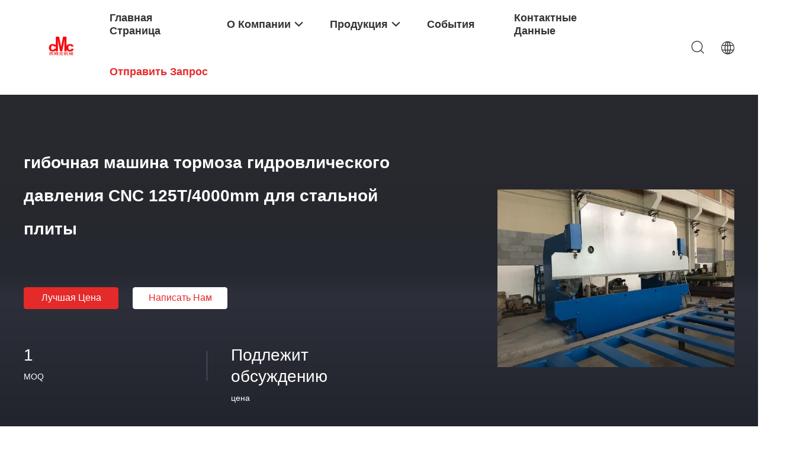

--- FILE ---
content_type: text/html
request_url: https://russian.cnchydraulicpressbrake.com/sale-2901825-125t-4000mm-cnc-hydraulic-press-brake-bending-machine-for-steel-plate.html
body_size: 38506
content:

<!DOCTYPE html>
<html lang="ru">
<head>
	<meta charset="utf-8">
	<meta http-equiv="X-UA-Compatible" content="IE=edge">
	<meta name="viewport" content="width=device-width, initial-scale=1.0">
    <title>гибочная машина тормоза гидровлического давления CNC 125T/4000mm для стальной плиты</title>
	    <meta name="keywords" content="гибочная машина тормоза гидровлического давления cnc, Листогибочная машина с ЧПУ, тормоз гидровлического давления cnc" />
            <meta name="description" content="высокое качество гибочная машина тормоза гидровлического давления CNC 125T/4000mm для стальной плиты из Китая, Ведущий рынок продукции Китая гибочная машина тормоза гидровлического давления cnc Продукт, со строгим контролем качества Листогибочная машина с ЧПУ заводы, производя высокое качество Листогибочная машина с ЧПУ продукты." />
    				<link rel='preload'
					  href=/photo/cnchydraulicpressbrake/sitetpl/style/common.css?ver=1759979258 as='style'><link type='text/css' rel='stylesheet'
					  href=/photo/cnchydraulicpressbrake/sitetpl/style/common.css?ver=1759979258 media='all'><meta property="og:title" content="гибочная машина тормоза гидровлического давления CNC 125T/4000mm для стальной плиты" />
<meta property="og:description" content="высокое качество гибочная машина тормоза гидровлического давления CNC 125T/4000mm для стальной плиты из Китая, Ведущий рынок продукции Китая гибочная машина тормоза гидровлического давления cnc Продукт, со строгим контролем качества Листогибочная машина с ЧПУ заводы, производя высокое качество Листогибочная машина с ЧПУ продукты." />
<meta property="og:type" content="product" />
<meta property="og:availability" content="instock" />
<meta property="og:site_name" content="Wuxi CMC Machinery Co.,Ltd" />
<meta property="og:url" content="https://russian.cnchydraulicpressbrake.com/sale-2901825-125t-4000mm-cnc-hydraulic-press-brake-bending-machine-for-steel-plate.html" />
<meta property="og:image" content="https://russian.cnchydraulicpressbrake.com/photo/ps19237209-125t_4000mm_cnc_hydraulic_press_brake_bending_machine_for_steel_plate.jpg" />
<link rel="canonical" href="https://russian.cnchydraulicpressbrake.com/sale-2901825-125t-4000mm-cnc-hydraulic-press-brake-bending-machine-for-steel-plate.html" />
<link rel="alternate" href="https://m.russian.cnchydraulicpressbrake.com/sale-2901825-125t-4000mm-cnc-hydraulic-press-brake-bending-machine-for-steel-plate.html" media="only screen and (max-width: 640px)" />
<link rel="stylesheet" type="text/css" href="/js/guidefirstcommon.css" />
<style type="text/css">
/*<![CDATA[*/
.consent__cookie {position: fixed;top: 0;left: 0;width: 100%;height: 0%;z-index: 100000;}.consent__cookie_bg {position: fixed;top: 0;left: 0;width: 100%;height: 100%;background: #000;opacity: .6;display: none }.consent__cookie_rel {position: fixed;bottom:0;left: 0;width: 100%;background: #fff;display: -webkit-box;display: -ms-flexbox;display: flex;flex-wrap: wrap;padding: 24px 80px;-webkit-box-sizing: border-box;box-sizing: border-box;-webkit-box-pack: justify;-ms-flex-pack: justify;justify-content: space-between;-webkit-transition: all ease-in-out .3s;transition: all ease-in-out .3s }.consent__close {position: absolute;top: 20px;right: 20px;cursor: pointer }.consent__close svg {fill: #777 }.consent__close:hover svg {fill: #000 }.consent__cookie_box {flex: 1;word-break: break-word;}.consent__warm {color: #777;font-size: 16px;margin-bottom: 12px;line-height: 19px }.consent__title {color: #333;font-size: 20px;font-weight: 600;margin-bottom: 12px;line-height: 23px }.consent__itxt {color: #333;font-size: 14px;margin-bottom: 12px;display: -webkit-box;display: -ms-flexbox;display: flex;-webkit-box-align: center;-ms-flex-align: center;align-items: center }.consent__itxt i {display: -webkit-inline-box;display: -ms-inline-flexbox;display: inline-flex;width: 28px;height: 28px;border-radius: 50%;background: #e0f9e9;margin-right: 8px;-webkit-box-align: center;-ms-flex-align: center;align-items: center;-webkit-box-pack: center;-ms-flex-pack: center;justify-content: center }.consent__itxt svg {fill: #3ca860 }.consent__txt {color: #a6a6a6;font-size: 14px;margin-bottom: 8px;line-height: 17px }.consent__btns {display: -webkit-box;display: -ms-flexbox;display: flex;-webkit-box-orient: vertical;-webkit-box-direction: normal;-ms-flex-direction: column;flex-direction: column;-webkit-box-pack: center;-ms-flex-pack: center;justify-content: center;flex-shrink: 0;}.consent__btn {width: 280px;height: 40px;line-height: 40px;text-align: center;background: #3ca860;color: #fff;border-radius: 4px;margin: 8px 0;-webkit-box-sizing: border-box;box-sizing: border-box;cursor: pointer;font-size:14px}.consent__btn:hover {background: #00823b }.consent__btn.empty {color: #3ca860;border: 1px solid #3ca860;background: #fff }.consent__btn.empty:hover {background: #3ca860;color: #fff }.open .consent__cookie_bg {display: block }.open .consent__cookie_rel {bottom: 0 }@media (max-width: 760px) {.consent__btns {width: 100%;align-items: center;}.consent__cookie_rel {padding: 20px 24px }}.consent__cookie.open {display: block;}.consent__cookie {display: none;}
/*]]>*/
</style>
<style type="text/css">
/*<![CDATA[*/
@media only screen and (max-width:640px){.contact_now_dialog .content-wrap .desc{background-image:url(/images/cta_images/bg_s.png) !important}}.contact_now_dialog .content-wrap .content-wrap_header .cta-close{background-image:url(/images/cta_images/sprite.png) !important}.contact_now_dialog .content-wrap .desc{background-image:url(/images/cta_images/bg_l.png) !important}.contact_now_dialog .content-wrap .cta-btn i{background-image:url(/images/cta_images/sprite.png) !important}.contact_now_dialog .content-wrap .head-tip img{content:url(/images/cta_images/cta_contact_now.png) !important}.cusim{background-image:url(/images/imicon/im.svg) !important}.cuswa{background-image:url(/images/imicon/wa.png) !important}.cusall{background-image:url(/images/imicon/allchat.svg) !important}
/*]]>*/
</style>
<script type="text/javascript" src="/js/guidefirstcommon.js"></script>
<script type="text/javascript">
/*<![CDATA[*/
window.isvideotpl = 1;window.detailurl = '/videos-2901825-125t-4000mm-cnc-hydraulic-press-brake-bending-machine-for-steel-plate.html';
var colorUrl = '';var isShowGuide = 2;var showGuideColor = 0;var im_appid = 10003;var im_msg="Good day, what product are you looking for?";

var cta_cid = 2896;var use_defaulProductInfo = 1;var cta_pid = 2901825;var test_company = 0;var webim_domain = '';var company_type = 0;var cta_equipment = 'pc'; var setcookie = 'setwebimCookie(60561,2901825,0)'; var whatsapplink = "https://wa.me/8613665117920?text=Hi%2C+I%27m+interested+in+%D0%B3%D0%B8%D0%B1%D0%BE%D1%87%D0%BD%D0%B0%D1%8F+%D0%BC%D0%B0%D1%88%D0%B8%D0%BD%D0%B0+%D1%82%D0%BE%D1%80%D0%BC%D0%BE%D0%B7%D0%B0+%D0%B3%D0%B8%D0%B4%D1%80%D0%BE%D0%B2%D0%BB%D0%B8%D1%87%D0%B5%D1%81%D0%BA%D0%BE%D0%B3%D0%BE+%D0%B4%D0%B0%D0%B2%D0%BB%D0%B5%D0%BD%D0%B8%D1%8F+CNC+125T%2F4000mm+%D0%B4%D0%BB%D1%8F+%D1%81%D1%82%D0%B0%D0%BB%D1%8C%D0%BD%D0%BE%D0%B9+%D0%BF%D0%BB%D0%B8%D1%82%D1%8B."; function insertMeta(){var str = '<meta name="mobile-web-app-capable" content="yes" /><meta name="viewport" content="width=device-width, initial-scale=1.0" />';document.head.insertAdjacentHTML('beforeend',str);} var element = document.querySelector('a.footer_webim_a[href="/webim/webim_tab.html"]');if (element) {element.parentNode.removeChild(element);}

var colorUrl = '';
var aisearch = 0;
var selfUrl = '';
window.playerReportUrl='/vod/view_count/report';
var query_string = ["Products","Detail"];
var g_tp = '';
var customtplcolor = 99703;
var str_chat = 'общаться';
				var str_call_now = 'Позвони сейчас же.';
var str_chat_now = 'Поговорите сейчас';
var str_contact1 = 'Лучшая цена';var str_chat_lang='russian';var str_contact2 = 'Получить цену';var str_contact2 = 'Лучшая цена';var str_contact = 'Контакт';
window.predomainsub = "";
/*]]>*/
</script>
</head>
<body>
<img src="/logo.gif" style="display:none" alt="logo"/>
<a style="display: none!important;" title="Wuxi CMC Machinery Co.,Ltd" class="float-inquiry" href="/contactnow.html" onclick='setinquiryCookie("{\"showproduct\":1,\"pid\":\"2901825\",\"name\":\"\\u0433\\u0438\\u0431\\u043e\\u0447\\u043d\\u0430\\u044f \\u043c\\u0430\\u0448\\u0438\\u043d\\u0430 \\u0442\\u043e\\u0440\\u043c\\u043e\\u0437\\u0430 \\u0433\\u0438\\u0434\\u0440\\u043e\\u0432\\u043b\\u0438\\u0447\\u0435\\u0441\\u043a\\u043e\\u0433\\u043e \\u0434\\u0430\\u0432\\u043b\\u0435\\u043d\\u0438\\u044f CNC 125T\\/4000mm \\u0434\\u043b\\u044f \\u0441\\u0442\\u0430\\u043b\\u044c\\u043d\\u043e\\u0439 \\u043f\\u043b\\u0438\\u0442\\u044b\",\"source_url\":\"\\/videos-2901825-125t-4000mm-cnc-hydraulic-press-brake-bending-machine-for-steel-plate.html\",\"picurl\":\"\\/photo\\/pd19237209-125t_4000mm_cnc_hydraulic_press_brake_bending_machine_for_steel_plate.jpg\",\"propertyDetail\":[[\"\\u041c\\u0435\\u0441\\u0442\\u043e \\u043f\\u0440\\u043e\\u0438\\u0441\\u0445\\u043e\\u0436\\u0434\\u0435\\u043d\\u0438\\u044f\",\"\\u0423\\u043a\\u0441\\u0438-\\u041a\\u0438\\u0442\\u0430\\u0439\"],[\"\\u0424\\u0438\\u0440\\u043c\\u0435\\u043d\\u043d\\u043e\\u0435 \\u043d\\u0430\\u0438\\u043c\\u0435\\u043d\\u043e\\u0432\\u0430\\u043d\\u0438\\u0435\",\"CMC\"],[\"\\u041d\\u043e\\u043c\\u0435\\u0440 \\u043c\\u043e\\u0434\\u0435\\u043b\\u0438\",\"WE67K-125\\/4000\"],[\"\\u041a\\u043e\\u043b\\u0438\\u0447\\u0435\\u0441\\u0442\\u0432\\u043e \\u043c\\u0438\\u043d \\u0437\\u0430\\u043a\\u0430\\u0437\\u0430\",\"1\"]],\"company_name\":null,\"picurl_c\":\"\\/photo\\/pc19237209-125t_4000mm_cnc_hydraulic_press_brake_bending_machine_for_steel_plate.jpg\",\"price\":\"\\u041f\\u043e\\u0434\\u043b\\u0435\\u0436\\u0438\\u0442 \\u043e\\u0431\\u0441\\u0443\\u0436\\u0434\\u0435\\u043d\\u0438\\u044e\",\"username\":\"kimi\",\"viewTime\":\"\\u041f\\u043e\\u0441\\u043b\\u0435\\u0434\\u043d\\u0435\\u0435 \\u0412\\u043e\\u0439\\u0442\\u0438 : 1 \\u0447\\u0430\\u0441\\u043e\\u0432 32 minuts \\u0442\\u043e\\u043c\\u0443 \\u043d\\u0430\\u0437\\u0430\\u0434\",\"subject\":\"\\u041f\\u043e\\u0436\\u0430\\u043b\\u0443\\u0439\\u0441\\u0442\\u0430, \\u043f\\u0440\\u0438\\u0448\\u043b\\u0438\\u0442\\u0435 \\u043c\\u043d\\u0435 \\u0431\\u043e\\u043b\\u044c\\u0448\\u0435 \\u0438\\u043d\\u0444\\u043e\\u0440\\u043c\\u0430\\u0446\\u0438\\u0438 \\u043d\\u0430 \\u044d\\u043a\\u0440\\u0430\\u043d\\u0435 \\u0433\\u0438\\u0431\\u043e\\u0447\\u043d\\u0430\\u044f \\u043c\\u0430\\u0448\\u0438\\u043d\\u0430 \\u0442\\u043e\\u0440\\u043c\\u043e\\u0437\\u0430 \\u0433\\u0438\\u0434\\u0440\\u043e\\u0432\\u043b\\u0438\\u0447\\u0435\\u0441\\u043a\\u043e\\u0433\\u043e \\u0434\\u0430\\u0432\\u043b\\u0435\\u043d\\u0438\\u044f CNC 125T\\/4000mm \\u0434\\u043b\\u044f \\u0441\\u0442\\u0430\\u043b\\u044c\\u043d\\u043e\\u0439 \\u043f\\u043b\\u0438\\u0442\\u044b\",\"countrycode\":\"\"}");'></a>
<script>
var originProductInfo = '';
var originProductInfo = {"showproduct":1,"pid":"2901825","name":"\u0433\u0438\u0431\u043e\u0447\u043d\u0430\u044f \u043c\u0430\u0448\u0438\u043d\u0430 \u0442\u043e\u0440\u043c\u043e\u0437\u0430 \u0433\u0438\u0434\u0440\u043e\u0432\u043b\u0438\u0447\u0435\u0441\u043a\u043e\u0433\u043e \u0434\u0430\u0432\u043b\u0435\u043d\u0438\u044f CNC 125T\/4000mm \u0434\u043b\u044f \u0441\u0442\u0430\u043b\u044c\u043d\u043e\u0439 \u043f\u043b\u0438\u0442\u044b","source_url":"\/videos-2901825-125t-4000mm-cnc-hydraulic-press-brake-bending-machine-for-steel-plate.html","picurl":"\/photo\/pd19237209-125t_4000mm_cnc_hydraulic_press_brake_bending_machine_for_steel_plate.jpg","propertyDetail":[["\u041c\u0435\u0441\u0442\u043e \u043f\u0440\u043e\u0438\u0441\u0445\u043e\u0436\u0434\u0435\u043d\u0438\u044f","\u0423\u043a\u0441\u0438-\u041a\u0438\u0442\u0430\u0439"],["\u0424\u0438\u0440\u043c\u0435\u043d\u043d\u043e\u0435 \u043d\u0430\u0438\u043c\u0435\u043d\u043e\u0432\u0430\u043d\u0438\u0435","CMC"],["\u041d\u043e\u043c\u0435\u0440 \u043c\u043e\u0434\u0435\u043b\u0438","WE67K-125\/4000"],["\u041a\u043e\u043b\u0438\u0447\u0435\u0441\u0442\u0432\u043e \u043c\u0438\u043d \u0437\u0430\u043a\u0430\u0437\u0430","1"]],"company_name":null,"picurl_c":"\/photo\/pc19237209-125t_4000mm_cnc_hydraulic_press_brake_bending_machine_for_steel_plate.jpg","price":"\u041f\u043e\u0434\u043b\u0435\u0436\u0438\u0442 \u043e\u0431\u0441\u0443\u0436\u0434\u0435\u043d\u0438\u044e","username":"kimi","viewTime":"\u041f\u043e\u0441\u043b\u0435\u0434\u043d\u0435\u0435 \u0412\u043e\u0439\u0442\u0438 : 5 \u0447\u0430\u0441\u043e\u0432 32 minuts \u0442\u043e\u043c\u0443 \u043d\u0430\u0437\u0430\u0434","subject":"\u0421\u043a\u043e\u043b\u044c\u043a\u043e \u0441\u0442\u043e\u0438\u0442 \u0432\u0430\u0448 \u0433\u0438\u0431\u043e\u0447\u043d\u0430\u044f \u043c\u0430\u0448\u0438\u043d\u0430 \u0442\u043e\u0440\u043c\u043e\u0437\u0430 \u0433\u0438\u0434\u0440\u043e\u0432\u043b\u0438\u0447\u0435\u0441\u043a\u043e\u0433\u043e \u0434\u0430\u0432\u043b\u0435\u043d\u0438\u044f CNC 125T\/4000mm \u0434\u043b\u044f \u0441\u0442\u0430\u043b\u044c\u043d\u043e\u0439 \u043f\u043b\u0438\u0442\u044b","countrycode":""};
var save_url = "/contactsave.html";
var update_url = "/updateinquiry.html";
var productInfo = {};
var defaulProductInfo = {};
var myDate = new Date();
var curDate = myDate.getFullYear()+'-'+(parseInt(myDate.getMonth())+1)+'-'+myDate.getDate();
var message = '';
var default_pop = 1;
var leaveMessageDialog = document.getElementsByClassName('leave-message-dialog')[0]; // 获取弹层
var _$$ = function (dom) {
    return document.querySelectorAll(dom);
};
resInfo = originProductInfo;
resInfo['name'] = resInfo['name'] || '';
defaulProductInfo.pid = resInfo['pid'];
defaulProductInfo.productName = resInfo['name'] ?? '';
defaulProductInfo.productInfo = resInfo['propertyDetail'];
defaulProductInfo.productImg = resInfo['picurl_c'];
defaulProductInfo.subject = resInfo['subject'] ?? '';
defaulProductInfo.productImgAlt = resInfo['name'] ?? '';
var inquirypopup_tmp = 1;
var message = 'Дорогой,'+'\r\n'+"Мне интересно"+' '+trim(resInfo['name'])+", не могли бы вы прислать мне более подробную информацию, такую ​​как тип, размер, MOQ, материал и т. д."+'\r\n'+"Спасибо!"+'\r\n'+"Жду твоего ответа.";
var message_1 = 'Дорогой,'+'\r\n'+"Мне интересно"+' '+trim(resInfo['name'])+", не могли бы вы прислать мне более подробную информацию, такую ​​как тип, размер, MOQ, материал и т. д."+'\r\n'+"Спасибо!"+'\r\n'+"Жду твоего ответа.";
var message_2 = 'Здравствуйте,'+'\r\n'+"я ищу"+' '+trim(resInfo['name'])+", пришлите мне цену, спецификацию и изображение."+'\r\n'+"Будем очень признательны за ваш быстрый ответ."+'\r\n'+"Не стесняйтесь обращаться ко мне за дополнительной информацией."+'\r\n'+"Большое спасибо.";
var message_3 = 'Здравствуйте,'+'\r\n'+trim(resInfo['name'])+' '+"соответствует моим ожиданиям."+'\r\n'+"Пожалуйста, дайте мне лучшую цену и другую информацию о продукте."+'\r\n'+"Не стесняйтесь обращаться ко мне через мою почту."+'\r\n'+"Большое спасибо.";

var message_4 = 'Дорогой,'+'\r\n'+"Какая цена FOB на вашем"+' '+trim(resInfo['name'])+'?'+'\r\n'+"Какое ближайшее имя порта?"+'\r\n'+"Пожалуйста, ответьте мне как можно скорее, было бы лучше поделиться дополнительной информацией."+'\r\n'+"С уважением!";
var message_5 = 'Всем привет,'+'\r\n'+"Мне очень интересно ваше"+' '+trim(resInfo['name'])+'.'+'\r\n'+"Пожалуйста, пришлите мне информацию о вашем продукте."+'\r\n'+"Жду вашего быстрого ответа."+'\r\n'+"Не стесняйтесь обращаться ко мне по почте."+'\r\n'+"С уважением!";

var message_6 = 'Дорогой,'+'\r\n'+"Пожалуйста, предоставьте нам информацию о вашем"+' '+trim(resInfo['name'])+", такие как тип, размер, материал и, конечно же, лучшая цена."+'\r\n'+"Жду вашего быстрого ответа."+'\r\n'+"Вы!";
var message_7 = 'Дорогой,'+'\r\n'+"Вы можете поставить"+' '+trim(resInfo['name'])+" для нас?"+'\r\n'+"Сначала нам нужен прайс-лист и некоторые сведения о продукте."+'\r\n'+"Надеюсь получить ответ в ближайшее время и надеюсь на сотрудничество."+'\r\n'+"Большое спасибо.";
var message_8 = 'Здравствуй,'+'\r\n'+"я ищу"+' '+trim(resInfo['name'])+", пожалуйста, дайте мне более подробную информацию о продукте."+'\r\n'+"Я с нетерпением жду вашего ответа."+'\r\n'+"Вы!";
var message_9 = 'Здравствуйте,'+'\r\n'+"Твой"+' '+trim(resInfo['name'])+" очень хорошо отвечает моим требованиям."+'\r\n'+"Пожалуйста, пришлите мне цену, спецификацию, аналогичная модель будет в порядке."+'\r\n'+"Не стесняйтесь общаться со мной."+'\r\n'+"Спасибо!";
var message_10 = 'Дорогой,'+'\r\n'+"Я хочу узнать больше о деталях и цитате"+' '+trim(resInfo['name'])+'.'+'\r\n'+"Не стесняйтесь обратиться ко мне."+'\r\n'+"С уважением!";

var r = getRandom(1,10);

defaulProductInfo.message = eval("message_"+r);
    defaulProductInfo.message = eval("message_"+r);
        var mytAjax = {

    post: function(url, data, fn) {
        var xhr = new XMLHttpRequest();
        xhr.open("POST", url, true);
        xhr.setRequestHeader("Content-Type", "application/x-www-form-urlencoded;charset=UTF-8");
        xhr.setRequestHeader("X-Requested-With", "XMLHttpRequest");
        xhr.setRequestHeader('Content-Type','text/plain;charset=UTF-8');
        xhr.onreadystatechange = function() {
            if(xhr.readyState == 4 && (xhr.status == 200 || xhr.status == 304)) {
                fn.call(this, xhr.responseText);
            }
        };
        xhr.send(data);
    },

    postform: function(url, data, fn) {
        var xhr = new XMLHttpRequest();
        xhr.open("POST", url, true);
        xhr.setRequestHeader("X-Requested-With", "XMLHttpRequest");
        xhr.onreadystatechange = function() {
            if(xhr.readyState == 4 && (xhr.status == 200 || xhr.status == 304)) {
                fn.call(this, xhr.responseText);
            }
        };
        xhr.send(data);
    }
};
/*window.onload = function(){
    leaveMessageDialog = document.getElementsByClassName('leave-message-dialog')[0];
    if (window.localStorage.recordDialogStatus=='undefined' || (window.localStorage.recordDialogStatus!='undefined' && window.localStorage.recordDialogStatus != curDate)) {
        setTimeout(function(){
            if(parseInt(inquirypopup_tmp%10) == 1){
                creatDialog(defaulProductInfo, 1);
            }
        }, 6000);
    }
};*/
function trim(str)
{
    str = str.replace(/(^\s*)/g,"");
    return str.replace(/(\s*$)/g,"");
};
function getRandom(m,n){
    var num = Math.floor(Math.random()*(m - n) + n);
    return num;
};
function strBtn(param) {

    var starattextarea = document.getElementById("textareamessage").value.length;
    var email = document.getElementById("startEmail").value;

    var default_tip = document.querySelectorAll(".watermark_container").length;
    if (20 < starattextarea && starattextarea < 3000) {
        if(default_tip>0){
            document.getElementById("textareamessage1").parentNode.parentNode.nextElementSibling.style.display = "none";
        }else{
            document.getElementById("textareamessage1").parentNode.nextElementSibling.style.display = "none";
        }

    } else {
        if(default_tip>0){
            document.getElementById("textareamessage1").parentNode.parentNode.nextElementSibling.style.display = "block";
        }else{
            document.getElementById("textareamessage1").parentNode.nextElementSibling.style.display = "block";
        }

        return;
    }

    // var re = /^([a-zA-Z0-9_-])+@([a-zA-Z0-9_-])+\.([a-zA-Z0-9_-])+/i;/*邮箱不区分大小写*/
    var re = /^[a-zA-Z0-9][\w-]*(\.?[\w-]+)*@[a-zA-Z0-9-]+(\.[a-zA-Z0-9]+)+$/i;
    if (!re.test(email)) {
        document.getElementById("startEmail").nextElementSibling.style.display = "block";
        return;
    } else {
        document.getElementById("startEmail").nextElementSibling.style.display = "none";
    }

    var subject = document.getElementById("pop_subject").value;
    var pid = document.getElementById("pop_pid").value;
    var message = document.getElementById("textareamessage").value;
    var sender_email = document.getElementById("startEmail").value;
    var tel = '';
    if (document.getElementById("tel0") != undefined && document.getElementById("tel0") != '')
        tel = document.getElementById("tel0").value;
    var form_serialize = '&tel='+tel;

    form_serialize = form_serialize.replace(/\+/g, "%2B");
    mytAjax.post(save_url,"pid="+pid+"&subject="+subject+"&email="+sender_email+"&message="+(message)+form_serialize,function(res){
        var mes = JSON.parse(res);
        if(mes.status == 200){
            var iid = mes.iid;
            document.getElementById("pop_iid").value = iid;
            document.getElementById("pop_uuid").value = mes.uuid;

            if(typeof gtag_report_conversion === "function"){
                gtag_report_conversion();//执行统计js代码
            }
            if(typeof fbq === "function"){
                fbq('track','Purchase');//执行统计js代码
            }
        }
    });
    for (var index = 0; index < document.querySelectorAll(".dialog-content-pql").length; index++) {
        document.querySelectorAll(".dialog-content-pql")[index].style.display = "none";
    };
    $('#idphonepql').val(tel);
    document.getElementById("dialog-content-pql-id").style.display = "block";
    ;
};
function twoBtnOk(param) {

    var selectgender = document.getElementById("Mr").innerHTML;
    var iid = document.getElementById("pop_iid").value;
    var sendername = document.getElementById("idnamepql").value;
    var senderphone = document.getElementById("idphonepql").value;
    var sendercname = document.getElementById("idcompanypql").value;
    var uuid = document.getElementById("pop_uuid").value;
    var gender = 2;
    if(selectgender == 'Mr.') gender = 0;
    if(selectgender == 'Mrs.') gender = 1;
    var pid = document.getElementById("pop_pid").value;
    var form_serialize = '';

        form_serialize = form_serialize.replace(/\+/g, "%2B");

    mytAjax.post(update_url,"iid="+iid+"&gender="+gender+"&uuid="+uuid+"&name="+(sendername)+"&tel="+(senderphone)+"&company="+(sendercname)+form_serialize,function(res){});

    for (var index = 0; index < document.querySelectorAll(".dialog-content-pql").length; index++) {
        document.querySelectorAll(".dialog-content-pql")[index].style.display = "none";
    };
    document.getElementById("dialog-content-pql-ok").style.display = "block";

};
function toCheckMust(name) {
    $('#'+name+'error').hide();
}
function handClidk(param) {
    var starattextarea = document.getElementById("textareamessage1").value.length;
    var email = document.getElementById("startEmail1").value;
    var default_tip = document.querySelectorAll(".watermark_container").length;
    if (20 < starattextarea && starattextarea < 3000) {
        if(default_tip>0){
            document.getElementById("textareamessage1").parentNode.parentNode.nextElementSibling.style.display = "none";
        }else{
            document.getElementById("textareamessage1").parentNode.nextElementSibling.style.display = "none";
        }

    } else {
        if(default_tip>0){
            document.getElementById("textareamessage1").parentNode.parentNode.nextElementSibling.style.display = "block";
        }else{
            document.getElementById("textareamessage1").parentNode.nextElementSibling.style.display = "block";
        }

        return;
    }

    // var re = /^([a-zA-Z0-9_-])+@([a-zA-Z0-9_-])+\.([a-zA-Z0-9_-])+/i;
    var re = /^[a-zA-Z0-9][\w-]*(\.?[\w-]+)*@[a-zA-Z0-9-]+(\.[a-zA-Z0-9]+)+$/i;
    if (!re.test(email)) {
        document.getElementById("startEmail1").nextElementSibling.style.display = "block";
        return;
    } else {
        document.getElementById("startEmail1").nextElementSibling.style.display = "none";
    }

    var subject = document.getElementById("pop_subject").value;
    var pid = document.getElementById("pop_pid").value;
    var message = document.getElementById("textareamessage1").value;
    var sender_email = document.getElementById("startEmail1").value;
    var form_serialize = tel = '';
    if (document.getElementById("tel1") != undefined && document.getElementById("tel1") != '')
        tel = document.getElementById("tel1").value;
        mytAjax.post(save_url,"email="+sender_email+"&tel="+tel+"&pid="+pid+"&message="+message+"&subject="+subject+form_serialize,function(res){

        var mes = JSON.parse(res);
        if(mes.status == 200){
            var iid = mes.iid;
            document.getElementById("pop_iid").value = iid;
            document.getElementById("pop_uuid").value = mes.uuid;
            if(typeof gtag_report_conversion === "function"){
                gtag_report_conversion();//执行统计js代码
            }
        }

    });
    for (var index = 0; index < document.querySelectorAll(".dialog-content-pql").length; index++) {
        document.querySelectorAll(".dialog-content-pql")[index].style.display = "none";
    };
    $('#idphonepql').val(tel);
    document.getElementById("dialog-content-pql-id").style.display = "block";

};
window.addEventListener('load', function () {
    $('.checkbox-wrap label').each(function(){
        if($(this).find('input').prop('checked')){
            $(this).addClass('on')
        }else {
            $(this).removeClass('on')
        }
    })
    $(document).on('click', '.checkbox-wrap label' , function(ev){
        if (ev.target.tagName.toUpperCase() != 'INPUT') {
            $(this).toggleClass('on')
        }
    })
})

function hand_video(pdata) {
    data = JSON.parse(pdata);
    productInfo.productName = data.productName;
    productInfo.productInfo = data.productInfo;
    productInfo.productImg = data.productImg;
    productInfo.subject = data.subject;

    var message = 'Дорогой,'+'\r\n'+"Мне интересно"+' '+trim(data.productName)+", не могли бы вы прислать мне более подробную информацию, такую ​​как тип, размер, количество, материал и т. д."+'\r\n'+"Спасибо!"+'\r\n'+"Жду твоего ответа.";

    var message = 'Дорогой,'+'\r\n'+"Мне интересно"+' '+trim(data.productName)+", не могли бы вы прислать мне более подробную информацию, такую ​​как тип, размер, MOQ, материал и т. д."+'\r\n'+"Спасибо!"+'\r\n'+"Жду твоего ответа.";
    var message_1 = 'Дорогой,'+'\r\n'+"Мне интересно"+' '+trim(data.productName)+", не могли бы вы прислать мне более подробную информацию, такую ​​как тип, размер, MOQ, материал и т. д."+'\r\n'+"Спасибо!"+'\r\n'+"Жду твоего ответа.";
    var message_2 = 'Здравствуйте,'+'\r\n'+"я ищу"+' '+trim(data.productName)+", пришлите мне цену, спецификацию и изображение."+'\r\n'+"Будем очень признательны за ваш быстрый ответ."+'\r\n'+"Не стесняйтесь обращаться ко мне за дополнительной информацией."+'\r\n'+"Большое спасибо.";
    var message_3 = 'Здравствуйте,'+'\r\n'+trim(data.productName)+' '+"соответствует моим ожиданиям."+'\r\n'+"Пожалуйста, дайте мне лучшую цену и другую информацию о продукте."+'\r\n'+"Не стесняйтесь обращаться ко мне через мою почту."+'\r\n'+"Большое спасибо.";

    var message_4 = 'Дорогой,'+'\r\n'+"Какая цена FOB на вашем"+' '+trim(data.productName)+'?'+'\r\n'+"Какое ближайшее имя порта?"+'\r\n'+"Пожалуйста, ответьте мне как можно скорее, было бы лучше поделиться дополнительной информацией."+'\r\n'+"С уважением!";
    var message_5 = 'Всем привет,'+'\r\n'+"Мне очень интересно ваше"+' '+trim(data.productName)+'.'+'\r\n'+"Пожалуйста, пришлите мне информацию о вашем продукте."+'\r\n'+"Жду вашего быстрого ответа."+'\r\n'+"Не стесняйтесь обращаться ко мне по почте."+'\r\n'+"С уважением!";

    var message_6 = 'Дорогой,'+'\r\n'+"Пожалуйста, предоставьте нам информацию о вашем"+' '+trim(data.productName)+", такие как тип, размер, материал и, конечно же, лучшая цена."+'\r\n'+"Жду вашего быстрого ответа."+'\r\n'+"Вы!";
    var message_7 = 'Дорогой,'+'\r\n'+"Вы можете поставить"+' '+trim(data.productName)+" для нас?"+'\r\n'+"Сначала нам нужен прайс-лист и некоторые сведения о продукте."+'\r\n'+"Надеюсь получить ответ в ближайшее время и надеюсь на сотрудничество."+'\r\n'+"Большое спасибо.";
    var message_8 = 'Здравствуй,'+'\r\n'+"я ищу"+' '+trim(data.productName)+", пожалуйста, дайте мне более подробную информацию о продукте."+'\r\n'+"Я с нетерпением жду вашего ответа."+'\r\n'+"Вы!";
    var message_9 = 'Здравствуйте,'+'\r\n'+"Твой"+' '+trim(data.productName)+" очень хорошо отвечает моим требованиям."+'\r\n'+"Пожалуйста, пришлите мне цену, спецификацию, аналогичная модель будет в порядке."+'\r\n'+"Не стесняйтесь общаться со мной."+'\r\n'+"Спасибо!";
    var message_10 = 'Дорогой,'+'\r\n'+"Я хочу узнать больше о деталях и цитате"+' '+trim(data.productName)+'.'+'\r\n'+"Не стесняйтесь обратиться ко мне."+'\r\n'+"С уважением!";

    var r = getRandom(1,10);

    productInfo.message = eval("message_"+r);
            if(parseInt(inquirypopup_tmp/10) == 1){
        productInfo.message = "";
    }
    productInfo.pid = data.pid;
    creatDialog(productInfo, 2);
};

function handDialog(pdata) {
    data = JSON.parse(pdata);
    productInfo.productName = data.productName;
    productInfo.productInfo = data.productInfo;
    productInfo.productImg = data.productImg;
    productInfo.subject = data.subject;

    var message = 'Дорогой,'+'\r\n'+"Мне интересно"+' '+trim(data.productName)+", не могли бы вы прислать мне более подробную информацию, такую ​​как тип, размер, количество, материал и т. д."+'\r\n'+"Спасибо!"+'\r\n'+"Жду твоего ответа.";

    var message = 'Дорогой,'+'\r\n'+"Мне интересно"+' '+trim(data.productName)+", не могли бы вы прислать мне более подробную информацию, такую ​​как тип, размер, MOQ, материал и т. д."+'\r\n'+"Спасибо!"+'\r\n'+"Жду твоего ответа.";
    var message_1 = 'Дорогой,'+'\r\n'+"Мне интересно"+' '+trim(data.productName)+", не могли бы вы прислать мне более подробную информацию, такую ​​как тип, размер, MOQ, материал и т. д."+'\r\n'+"Спасибо!"+'\r\n'+"Жду твоего ответа.";
    var message_2 = 'Здравствуйте,'+'\r\n'+"я ищу"+' '+trim(data.productName)+", пришлите мне цену, спецификацию и изображение."+'\r\n'+"Будем очень признательны за ваш быстрый ответ."+'\r\n'+"Не стесняйтесь обращаться ко мне за дополнительной информацией."+'\r\n'+"Большое спасибо.";
    var message_3 = 'Здравствуйте,'+'\r\n'+trim(data.productName)+' '+"соответствует моим ожиданиям."+'\r\n'+"Пожалуйста, дайте мне лучшую цену и другую информацию о продукте."+'\r\n'+"Не стесняйтесь обращаться ко мне через мою почту."+'\r\n'+"Большое спасибо.";

    var message_4 = 'Дорогой,'+'\r\n'+"Какая цена FOB на вашем"+' '+trim(data.productName)+'?'+'\r\n'+"Какое ближайшее имя порта?"+'\r\n'+"Пожалуйста, ответьте мне как можно скорее, было бы лучше поделиться дополнительной информацией."+'\r\n'+"С уважением!";
    var message_5 = 'Всем привет,'+'\r\n'+"Мне очень интересно ваше"+' '+trim(data.productName)+'.'+'\r\n'+"Пожалуйста, пришлите мне информацию о вашем продукте."+'\r\n'+"Жду вашего быстрого ответа."+'\r\n'+"Не стесняйтесь обращаться ко мне по почте."+'\r\n'+"С уважением!";

    var message_6 = 'Дорогой,'+'\r\n'+"Пожалуйста, предоставьте нам информацию о вашем"+' '+trim(data.productName)+", такие как тип, размер, материал и, конечно же, лучшая цена."+'\r\n'+"Жду вашего быстрого ответа."+'\r\n'+"Вы!";
    var message_7 = 'Дорогой,'+'\r\n'+"Вы можете поставить"+' '+trim(data.productName)+" для нас?"+'\r\n'+"Сначала нам нужен прайс-лист и некоторые сведения о продукте."+'\r\n'+"Надеюсь получить ответ в ближайшее время и надеюсь на сотрудничество."+'\r\n'+"Большое спасибо.";
    var message_8 = 'Здравствуй,'+'\r\n'+"я ищу"+' '+trim(data.productName)+", пожалуйста, дайте мне более подробную информацию о продукте."+'\r\n'+"Я с нетерпением жду вашего ответа."+'\r\n'+"Вы!";
    var message_9 = 'Здравствуйте,'+'\r\n'+"Твой"+' '+trim(data.productName)+" очень хорошо отвечает моим требованиям."+'\r\n'+"Пожалуйста, пришлите мне цену, спецификацию, аналогичная модель будет в порядке."+'\r\n'+"Не стесняйтесь общаться со мной."+'\r\n'+"Спасибо!";
    var message_10 = 'Дорогой,'+'\r\n'+"Я хочу узнать больше о деталях и цитате"+' '+trim(data.productName)+'.'+'\r\n'+"Не стесняйтесь обратиться ко мне."+'\r\n'+"С уважением!";

    var r = getRandom(1,10);
    productInfo.message = eval("message_"+r);
            if(parseInt(inquirypopup_tmp/10) == 1){
        productInfo.message = "";
    }
    productInfo.pid = data.pid;
    creatDialog(productInfo, 2);
};

function closepql(param) {

    leaveMessageDialog.style.display = 'none';
};

function closepql2(param) {

    for (var index = 0; index < document.querySelectorAll(".dialog-content-pql").length; index++) {
        document.querySelectorAll(".dialog-content-pql")[index].style.display = "none";
    };
    document.getElementById("dialog-content-pql-ok").style.display = "block";
};

function decodeHtmlEntities(str) {
    var tempElement = document.createElement('div');
    tempElement.innerHTML = str;
    return tempElement.textContent || tempElement.innerText || '';
}

function initProduct(productInfo,type){

    productInfo.productName = decodeHtmlEntities(productInfo.productName);
    productInfo.message = decodeHtmlEntities(productInfo.message);

    leaveMessageDialog = document.getElementsByClassName('leave-message-dialog')[0];
    leaveMessageDialog.style.display = "block";
    if(type == 3){
        var popinquiryemail = document.getElementById("popinquiryemail").value;
        _$$("#startEmail1")[0].value = popinquiryemail;
    }else{
        _$$("#startEmail1")[0].value = "";
    }
    _$$("#startEmail")[0].value = "";
    _$$("#idnamepql")[0].value = "";
    _$$("#idphonepql")[0].value = "";
    _$$("#idcompanypql")[0].value = "";

    _$$("#pop_pid")[0].value = productInfo.pid;
    _$$("#pop_subject")[0].value = productInfo.subject;
    
    if(parseInt(inquirypopup_tmp/10) == 1){
        productInfo.message = "";
    }

    _$$("#textareamessage1")[0].value = productInfo.message;
    _$$("#textareamessage")[0].value = productInfo.message;

    _$$("#dialog-content-pql-id .titlep")[0].innerHTML = productInfo.productName;
    _$$("#dialog-content-pql-id img")[0].setAttribute("src", productInfo.productImg);
    _$$("#dialog-content-pql-id img")[0].setAttribute("alt", productInfo.productImgAlt);

    _$$("#dialog-content-pql-id-hand img")[0].setAttribute("src", productInfo.productImg);
    _$$("#dialog-content-pql-id-hand img")[0].setAttribute("alt", productInfo.productImgAlt);
    _$$("#dialog-content-pql-id-hand .titlep")[0].innerHTML = productInfo.productName;

    if (productInfo.productInfo.length > 0) {
        var ul2, ul;
        ul = document.createElement("ul");
        for (var index = 0; index < productInfo.productInfo.length; index++) {
            var el = productInfo.productInfo[index];
            var li = document.createElement("li");
            var span1 = document.createElement("span");
            span1.innerHTML = el[0] + ":";
            var span2 = document.createElement("span");
            span2.innerHTML = el[1];
            li.appendChild(span1);
            li.appendChild(span2);
            ul.appendChild(li);

        }
        ul2 = ul.cloneNode(true);
        if (type === 1) {
            _$$("#dialog-content-pql-id .left")[0].replaceChild(ul, _$$("#dialog-content-pql-id .left ul")[0]);
        } else {
            _$$("#dialog-content-pql-id-hand .left")[0].replaceChild(ul2, _$$("#dialog-content-pql-id-hand .left ul")[0]);
            _$$("#dialog-content-pql-id .left")[0].replaceChild(ul, _$$("#dialog-content-pql-id .left ul")[0]);
        }
    };
    for (var index = 0; index < _$$("#dialog-content-pql-id .right ul li").length; index++) {
        _$$("#dialog-content-pql-id .right ul li")[index].addEventListener("click", function (params) {
            _$$("#dialog-content-pql-id .right #Mr")[0].innerHTML = this.innerHTML
        }, false)

    };

};
function closeInquiryCreateDialog() {
    document.getElementById("xuanpan_dialog_box_pql").style.display = "none";
};
function showInquiryCreateDialog() {
    document.getElementById("xuanpan_dialog_box_pql").style.display = "block";
};
function submitPopInquiry(){
    var message = document.getElementById("inquiry_message").value;
    var email = document.getElementById("inquiry_email").value;
    var subject = defaulProductInfo.subject;
    var pid = defaulProductInfo.pid;
    if (email === undefined) {
        showInquiryCreateDialog();
        document.getElementById("inquiry_email").style.border = "1px solid red";
        return false;
    };
    if (message === undefined) {
        showInquiryCreateDialog();
        document.getElementById("inquiry_message").style.border = "1px solid red";
        return false;
    };
    if (email.search(/^\w+((-\w+)|(\.\w+))*\@[A-Za-z0-9]+((\.|-)[A-Za-z0-9]+)*\.[A-Za-z0-9]+$/) == -1) {
        document.getElementById("inquiry_email").style.border= "1px solid red";
        showInquiryCreateDialog();
        return false;
    } else {
        document.getElementById("inquiry_email").style.border= "";
    };
    if (message.length < 20 || message.length >3000) {
        showInquiryCreateDialog();
        document.getElementById("inquiry_message").style.border = "1px solid red";
        return false;
    } else {
        document.getElementById("inquiry_message").style.border = "";
    };
    var tel = '';
    if (document.getElementById("tel") != undefined && document.getElementById("tel") != '')
        tel = document.getElementById("tel").value;

    mytAjax.post(save_url,"pid="+pid+"&subject="+subject+"&email="+email+"&message="+(message)+'&tel='+tel,function(res){
        var mes = JSON.parse(res);
        if(mes.status == 200){
            var iid = mes.iid;
            document.getElementById("pop_iid").value = iid;
            document.getElementById("pop_uuid").value = mes.uuid;

        }
    });
    initProduct(defaulProductInfo);
    for (var index = 0; index < document.querySelectorAll(".dialog-content-pql").length; index++) {
        document.querySelectorAll(".dialog-content-pql")[index].style.display = "none";
    };
    $('#idphonepql').val(tel);
    document.getElementById("dialog-content-pql-id").style.display = "block";

};

//带附件上传
function submitPopInquiryfile(email_id,message_id,check_sort,name_id,phone_id,company_id,attachments){

    if(typeof(check_sort) == 'undefined'){
        check_sort = 0;
    }
    var message = document.getElementById(message_id).value;
    var email = document.getElementById(email_id).value;
    var attachments = document.getElementById(attachments).value;
    if(typeof(name_id) !== 'undefined' && name_id != ""){
        var name  = document.getElementById(name_id).value;
    }
    if(typeof(phone_id) !== 'undefined' && phone_id != ""){
        var phone = document.getElementById(phone_id).value;
    }
    if(typeof(company_id) !== 'undefined' && company_id != ""){
        var company = document.getElementById(company_id).value;
    }
    var subject = defaulProductInfo.subject;
    var pid = defaulProductInfo.pid;

    if(check_sort == 0){
        if (email === undefined) {
            showInquiryCreateDialog();
            document.getElementById(email_id).style.border = "1px solid red";
            return false;
        };
        if (message === undefined) {
            showInquiryCreateDialog();
            document.getElementById(message_id).style.border = "1px solid red";
            return false;
        };

        if (email.search(/^\w+((-\w+)|(\.\w+))*\@[A-Za-z0-9]+((\.|-)[A-Za-z0-9]+)*\.[A-Za-z0-9]+$/) == -1) {
            document.getElementById(email_id).style.border= "1px solid red";
            showInquiryCreateDialog();
            return false;
        } else {
            document.getElementById(email_id).style.border= "";
        };
        if (message.length < 20 || message.length >3000) {
            showInquiryCreateDialog();
            document.getElementById(message_id).style.border = "1px solid red";
            return false;
        } else {
            document.getElementById(message_id).style.border = "";
        };
    }else{

        if (message === undefined) {
            showInquiryCreateDialog();
            document.getElementById(message_id).style.border = "1px solid red";
            return false;
        };

        if (email === undefined) {
            showInquiryCreateDialog();
            document.getElementById(email_id).style.border = "1px solid red";
            return false;
        };

        if (message.length < 20 || message.length >3000) {
            showInquiryCreateDialog();
            document.getElementById(message_id).style.border = "1px solid red";
            return false;
        } else {
            document.getElementById(message_id).style.border = "";
        };

        if (email.search(/^\w+((-\w+)|(\.\w+))*\@[A-Za-z0-9]+((\.|-)[A-Za-z0-9]+)*\.[A-Za-z0-9]+$/) == -1) {
            document.getElementById(email_id).style.border= "1px solid red";
            showInquiryCreateDialog();
            return false;
        } else {
            document.getElementById(email_id).style.border= "";
        };

    };

    mytAjax.post(save_url,"pid="+pid+"&subject="+subject+"&email="+email+"&message="+message+"&company="+company+"&attachments="+attachments,function(res){
        var mes = JSON.parse(res);
        if(mes.status == 200){
            var iid = mes.iid;
            document.getElementById("pop_iid").value = iid;
            document.getElementById("pop_uuid").value = mes.uuid;

            if(typeof gtag_report_conversion === "function"){
                gtag_report_conversion();//执行统计js代码
            }
            if(typeof fbq === "function"){
                fbq('track','Purchase');//执行统计js代码
            }
        }
    });
    initProduct(defaulProductInfo);

    if(name !== undefined && name != ""){
        _$$("#idnamepql")[0].value = name;
    }

    if(phone !== undefined && phone != ""){
        _$$("#idphonepql")[0].value = phone;
    }

    if(company !== undefined && company != ""){
        _$$("#idcompanypql")[0].value = company;
    }

    for (var index = 0; index < document.querySelectorAll(".dialog-content-pql").length; index++) {
        document.querySelectorAll(".dialog-content-pql")[index].style.display = "none";
    };
    document.getElementById("dialog-content-pql-id").style.display = "block";

};
function submitPopInquiryByParam(email_id,message_id,check_sort,name_id,phone_id,company_id){

    if(typeof(check_sort) == 'undefined'){
        check_sort = 0;
    }

    var senderphone = '';
    var message = document.getElementById(message_id).value;
    var email = document.getElementById(email_id).value;
    if(typeof(name_id) !== 'undefined' && name_id != ""){
        var name  = document.getElementById(name_id).value;
    }
    if(typeof(phone_id) !== 'undefined' && phone_id != ""){
        var phone = document.getElementById(phone_id).value;
        senderphone = phone;
    }
    if(typeof(company_id) !== 'undefined' && company_id != ""){
        var company = document.getElementById(company_id).value;
    }
    var subject = defaulProductInfo.subject;
    var pid = defaulProductInfo.pid;

    if(check_sort == 0){
        if (email === undefined) {
            showInquiryCreateDialog();
            document.getElementById(email_id).style.border = "1px solid red";
            return false;
        };
        if (message === undefined) {
            showInquiryCreateDialog();
            document.getElementById(message_id).style.border = "1px solid red";
            return false;
        };

        if (email.search(/^\w+((-\w+)|(\.\w+))*\@[A-Za-z0-9]+((\.|-)[A-Za-z0-9]+)*\.[A-Za-z0-9]+$/) == -1) {
            document.getElementById(email_id).style.border= "1px solid red";
            showInquiryCreateDialog();
            return false;
        } else {
            document.getElementById(email_id).style.border= "";
        };
        if (message.length < 20 || message.length >3000) {
            showInquiryCreateDialog();
            document.getElementById(message_id).style.border = "1px solid red";
            return false;
        } else {
            document.getElementById(message_id).style.border = "";
        };
    }else{

        if (message === undefined) {
            showInquiryCreateDialog();
            document.getElementById(message_id).style.border = "1px solid red";
            return false;
        };

        if (email === undefined) {
            showInquiryCreateDialog();
            document.getElementById(email_id).style.border = "1px solid red";
            return false;
        };

        if (message.length < 20 || message.length >3000) {
            showInquiryCreateDialog();
            document.getElementById(message_id).style.border = "1px solid red";
            return false;
        } else {
            document.getElementById(message_id).style.border = "";
        };

        if (email.search(/^\w+((-\w+)|(\.\w+))*\@[A-Za-z0-9]+((\.|-)[A-Za-z0-9]+)*\.[A-Za-z0-9]+$/) == -1) {
            document.getElementById(email_id).style.border= "1px solid red";
            showInquiryCreateDialog();
            return false;
        } else {
            document.getElementById(email_id).style.border= "";
        };

    };

    var productsku = "";
    if($("#product_sku").length > 0){
        productsku = $("#product_sku").html();
    }

    mytAjax.post(save_url,"tel="+senderphone+"&pid="+pid+"&subject="+subject+"&email="+email+"&message="+message+"&messagesku="+encodeURI(productsku),function(res){
        var mes = JSON.parse(res);
        if(mes.status == 200){
            var iid = mes.iid;
            document.getElementById("pop_iid").value = iid;
            document.getElementById("pop_uuid").value = mes.uuid;

            if(typeof gtag_report_conversion === "function"){
                gtag_report_conversion();//执行统计js代码
            }
            if(typeof fbq === "function"){
                fbq('track','Purchase');//执行统计js代码
            }
        }
    });
    initProduct(defaulProductInfo);

    if(name !== undefined && name != ""){
        _$$("#idnamepql")[0].value = name;
    }

    if(phone !== undefined && phone != ""){
        _$$("#idphonepql")[0].value = phone;
    }

    if(company !== undefined && company != ""){
        _$$("#idcompanypql")[0].value = company;
    }

    for (var index = 0; index < document.querySelectorAll(".dialog-content-pql").length; index++) {
        document.querySelectorAll(".dialog-content-pql")[index].style.display = "none";

    };
    document.getElementById("dialog-content-pql-id").style.display = "block";

};

function creat_videoDialog(productInfo, type) {

    if(type == 1){
        if(default_pop != 1){
            return false;
        }
        window.localStorage.recordDialogStatus = curDate;
    }else{
        default_pop = 0;
    }
    initProduct(productInfo, type);
    if (type === 1) {
        // 自动弹出
        for (var index = 0; index < document.querySelectorAll(".dialog-content-pql").length; index++) {

            document.querySelectorAll(".dialog-content-pql")[index].style.display = "none";
        };
        document.getElementById("dialog-content-pql").style.display = "block";
    } else {
        // 手动弹出
        for (var index = 0; index < document.querySelectorAll(".dialog-content-pql").length; index++) {
            document.querySelectorAll(".dialog-content-pql")[index].style.display = "none";
        };
        document.getElementById("dialog-content-pql-id-hand").style.display = "block";
    }
}

function creatDialog(productInfo, type) {

    if(type == 1){
        if(default_pop != 1){
            return false;
        }
        window.localStorage.recordDialogStatus = curDate;
    }else{
        default_pop = 0;
    }
    initProduct(productInfo, type);
    if (type === 1) {
        // 自动弹出
        for (var index = 0; index < document.querySelectorAll(".dialog-content-pql").length; index++) {

            document.querySelectorAll(".dialog-content-pql")[index].style.display = "none";
        };
        document.getElementById("dialog-content-pql").style.display = "block";
    } else {
        // 手动弹出
        for (var index = 0; index < document.querySelectorAll(".dialog-content-pql").length; index++) {
            document.querySelectorAll(".dialog-content-pql")[index].style.display = "none";
        };
        document.getElementById("dialog-content-pql-id-hand").style.display = "block";
    }
}

//带邮箱信息打开询盘框 emailtype=1表示带入邮箱
function openDialog(emailtype){
    var type = 2;//不带入邮箱，手动弹出
    if(emailtype == 1){
        var popinquiryemail = document.getElementById("popinquiryemail").value;
        // var re = /^([a-zA-Z0-9_-])+@([a-zA-Z0-9_-])+\.([a-zA-Z0-9_-])+/i;
        var re = /^[a-zA-Z0-9][\w-]*(\.?[\w-]+)*@[a-zA-Z0-9-]+(\.[a-zA-Z0-9]+)+$/i;
        if (!re.test(popinquiryemail)) {
            //前端提示样式;
            showInquiryCreateDialog();
            document.getElementById("popinquiryemail").style.border = "1px solid red";
            return false;
        } else {
            //前端提示样式;
        }
        var type = 3;
    }
    creatDialog(defaulProductInfo,type);
}

//上传附件
function inquiryUploadFile(){
    var fileObj = document.querySelector("#fileId").files[0];
    //构建表单数据
    var formData = new FormData();
    var filesize = fileObj.size;
    if(filesize > 10485760 || filesize == 0) {
        document.getElementById("filetips").style.display = "block";
        return false;
    }else {
        document.getElementById("filetips").style.display = "none";
    }
    formData.append('popinquiryfile', fileObj);
    document.getElementById("quotefileform").reset();
    var save_url = "/inquiryuploadfile.html";
    mytAjax.postform(save_url,formData,function(res){
        var mes = JSON.parse(res);
        if(mes.status == 200){
            document.getElementById("uploader-file-info").innerHTML = document.getElementById("uploader-file-info").innerHTML + "<span class=op>"+mes.attfile.name+"<a class=delatt id=att"+mes.attfile.id+" onclick=delatt("+mes.attfile.id+");>Delete</a></span>";
            var nowattachs = document.getElementById("attachments").value;
            if( nowattachs !== ""){
                var attachs = JSON.parse(nowattachs);
                attachs[mes.attfile.id] = mes.attfile;
            }else{
                var attachs = {};
                attachs[mes.attfile.id] = mes.attfile;
            }
            document.getElementById("attachments").value = JSON.stringify(attachs);
        }
    });
}
//附件删除
function delatt(attid)
{
    var nowattachs = document.getElementById("attachments").value;
    if( nowattachs !== ""){
        var attachs = JSON.parse(nowattachs);
        if(attachs[attid] == ""){
            return false;
        }
        var formData = new FormData();
        var delfile = attachs[attid]['filename'];
        var save_url = "/inquirydelfile.html";
        if(delfile != "") {
            formData.append('delfile', delfile);
            mytAjax.postform(save_url, formData, function (res) {
                if(res !== "") {
                    var mes = JSON.parse(res);
                    if (mes.status == 200) {
                        delete attachs[attid];
                        document.getElementById("attachments").value = JSON.stringify(attachs);
                        var s = document.getElementById("att"+attid);
                        s.parentNode.remove();
                    }
                }
            });
        }
    }else{
        return false;
    }
}

</script>
<div class="leave-message-dialog" style="display: none">
<style>
    .leave-message-dialog .close:before, .leave-message-dialog .close:after{
        content:initial;
    }
</style>
<div class="dialog-content-pql" id="dialog-content-pql" style="display: none">
    <span class="close" onclick="closepql()"><img src="/images/close.png" alt="close"></span>
    <div class="title">
        <p class="firstp-pql">Оставьте сообщение</p>
        <p class="lastp-pql">Мы скоро тебе перезвоним!</p>
    </div>
    <div class="form">
        <div class="textarea">
            <textarea style='font-family: robot;'  name="" id="textareamessage" cols="30" rows="10" style="margin-bottom:14px;width:100%"
                placeholder="Пожалуйста впишите ваши детали дознания."></textarea>
        </div>
        <p class="error-pql"> <span class="icon-pql"><img src="/images/error.png" alt="Wuxi CMC Machinery Co.,Ltd"></span> Ваше сообщение должно содержать от 20 до 3000 символов!</p>
        <input id="startEmail" type="text" placeholder="Войдите вашу электронную почту" onkeydown="if(event.keyCode === 13){ strBtn();}">
        <p class="error-pql"><span class="icon-pql"><img src="/images/error.png" alt="Wuxi CMC Machinery Co.,Ltd"></span> Пожалуйста, проверьте свою электронную почту! </p>
                <input id="tel0" name="tel" type="text" oninput="value=value.replace(/[^0-9_+-]/g,'');" placeholder="Номер телефона">
                <div class="operations">
            <div class='btn' id="submitStart" type="submit" onclick="strBtn()">Отправить</div>
        </div>
            </div>
</div>
<div class="dialog-content-pql dialog-content-pql-id" id="dialog-content-pql-id" style="display:none">
            <p class="title">Больше информации способствует лучшему общению.</p>
        <span class="close" onclick="closepql2()"><svg t="1648434466530" class="icon" viewBox="0 0 1024 1024" version="1.1" xmlns="http://www.w3.org/2000/svg" p-id="2198" width="16" height="16"><path d="M576 512l277.333333 277.333333-64 64-277.333333-277.333333L234.666667 853.333333 170.666667 789.333333l277.333333-277.333333L170.666667 234.666667 234.666667 170.666667l277.333333 277.333333L789.333333 170.666667 853.333333 234.666667 576 512z" fill="#444444" p-id="2199"></path></svg></span>
    <div class="left">
        <div class="img"><img></div>
        <p class="titlep"></p>
        <ul> </ul>
    </div>
    <div class="right">
                <div style="position: relative;">
            <div class="mr"> <span id="Mr">Господин</span>
                <ul>
                    <li>Господин</li>
                    <li>Миссис</li>
                </ul>
            </div>
            <input style="text-indent: 80px;" type="text" id="idnamepql" placeholder="Введите свое имя">
        </div>
        <input type="text"  id="idphonepql"  placeholder="Номер телефона">
        <input type="text" id="idcompanypql"  placeholder="компания" onkeydown="if(event.keyCode === 13){ twoBtnOk();}">
                <div class="btn form_new" id="twoBtnOk" onclick="twoBtnOk()">Хорошо</div>
    </div>
</div>

<div class="dialog-content-pql dialog-content-pql-ok" id="dialog-content-pql-ok" style="display:none">
            <p class="title">Отправлено успешно!</p>
        <span class="close" onclick="closepql()"><svg t="1648434466530" class="icon" viewBox="0 0 1024 1024" version="1.1" xmlns="http://www.w3.org/2000/svg" p-id="2198" width="16" height="16"><path d="M576 512l277.333333 277.333333-64 64-277.333333-277.333333L234.666667 853.333333 170.666667 789.333333l277.333333-277.333333L170.666667 234.666667 234.666667 170.666667l277.333333 277.333333L789.333333 170.666667 853.333333 234.666667 576 512z" fill="#444444" p-id="2199"></path></svg></span>
    <div class="duihaook"></div>
        <p class="p1" style="text-align: center; font-size: 18px; margin-top: 14px;">Мы скоро тебе перезвоним!</p>
    <div class="btn" onclick="closepql()" id="endOk" style="margin: 0 auto;margin-top: 50px;">Хорошо</div>
</div>
<div class="dialog-content-pql dialog-content-pql-id dialog-content-pql-id-hand" id="dialog-content-pql-id-hand"
    style="display:none">
     <input type="hidden" name="pop_pid" id="pop_pid" value="0">
     <input type="hidden" name="pop_subject" id="pop_subject" value="">
     <input type="hidden" name="pop_iid" id="pop_iid" value="0">
     <input type="hidden" name="pop_uuid" id="pop_uuid" value="0">
            <div class="title">
            <p class="firstp-pql">Оставьте сообщение</p>
            <p class="lastp-pql">Мы скоро тебе перезвоним!</p>
        </div>
        <span class="close" onclick="closepql()"><svg t="1648434466530" class="icon" viewBox="0 0 1024 1024" version="1.1" xmlns="http://www.w3.org/2000/svg" p-id="2198" width="16" height="16"><path d="M576 512l277.333333 277.333333-64 64-277.333333-277.333333L234.666667 853.333333 170.666667 789.333333l277.333333-277.333333L170.666667 234.666667 234.666667 170.666667l277.333333 277.333333L789.333333 170.666667 853.333333 234.666667 576 512z" fill="#444444" p-id="2199"></path></svg></span>
    <div class="left">
        <div class="img"><img></div>
        <p class="titlep"></p>
        <ul> </ul>
    </div>
    <div class="right" style="float:right">
                <div class="form">
            <div class="textarea">
                <textarea style='font-family: robot;' name="message" id="textareamessage1" cols="30" rows="10"
                    placeholder="Пожалуйста впишите ваши детали дознания."></textarea>
            </div>
            <p class="error-pql"> <span class="icon-pql"><img src="/images/error.png" alt="Wuxi CMC Machinery Co.,Ltd"></span> Ваше сообщение должно содержать от 20 до 3000 символов!</p>

                            <input style="" id="tel1" name="tel" type="text" oninput="value=value.replace(/[^0-9_+-]/g,'');" placeholder="Номер телефона">
                        <input id='startEmail1' name='email' data-type='1' type='text'
                   placeholder="Войдите вашу электронную почту"
                   onkeydown='if(event.keyCode === 13){ handClidk();}'>
            
            <p class='error-pql'><span class='icon-pql'>
                    <img src="/images/error.png" alt="Wuxi CMC Machinery Co.,Ltd"></span> Пожалуйста, проверьте свою электронную почту!            </p>

            <div class="operations">
                <div class='btn' id="submitStart1" type="submit" onclick="handClidk()">Отправить</div>
            </div>
        </div>
    </div>
</div>
</div>
<div id="xuanpan_dialog_box_pql" class="xuanpan_dialog_box_pql"
    style="display:none;background:rgba(0,0,0,.6);width:100%;height:100%;position: fixed;top:0;left:0;z-index: 999999;">
    <div class="box_pql"
      style="width:526px;height:206px;background:rgba(255,255,255,1);opacity:1;border-radius:4px;position: absolute;left: 50%;top: 50%;transform: translate(-50%,-50%);">
      <div onclick="closeInquiryCreateDialog()" class="close close_create_dialog"
        style="cursor: pointer;height:42px;width:40px;float:right;padding-top: 16px;"><span
          style="display: inline-block;width: 25px;height: 2px;background: rgb(114, 114, 114);transform: rotate(45deg); "><span
            style="display: block;width: 25px;height: 2px;background: rgb(114, 114, 114);transform: rotate(-90deg); "></span></span>
      </div>
      <div
        style="height: 72px; overflow: hidden; text-overflow: ellipsis; display:-webkit-box;-ebkit-line-clamp: 3;-ebkit-box-orient: vertical; margin-top: 58px; padding: 0 84px; font-size: 18px; color: rgba(51, 51, 51, 1); text-align: center; ">
        Пожалуйста, оставьте правильный адрес электронной почты и подробные требования (20-3000 символов).</div>
      <div onclick="closeInquiryCreateDialog()" class="close_create_dialog"
        style="width: 139px; height: 36px; background: rgba(253, 119, 34, 1); border-radius: 4px; margin: 16px auto; color: rgba(255, 255, 255, 1); font-size: 18px; line-height: 36px; text-align: center;">
        Хорошо</div>
    </div>
</div>
<style type="text/css">.vr-asidebox {position: fixed; bottom: 290px; left: 16px; width: 160px; height: 90px; background: #eee; overflow: hidden; border: 4px solid rgba(4, 120, 237, 0.24); box-shadow: 0px 8px 16px rgba(0, 0, 0, 0.08); border-radius: 8px; display: none; z-index: 1000; } .vr-small {position: fixed; bottom: 290px; left: 16px; width: 72px; height: 90px; background: url(/images/ctm_icon_vr.png) no-repeat center; background-size: 69.5px; overflow: hidden; display: none; cursor: pointer; z-index: 1000; display: block; text-decoration: none; } .vr-group {position: relative; } .vr-animate {width: 160px; height: 90px; background: #eee; position: relative; } .js-marquee {/*margin-right: 0!important;*/ } .vr-link {position: absolute; top: 0; left: 0; width: 100%; height: 100%; display: none; } .vr-mask {position: absolute; top: 0px; left: 0px; width: 100%; height: 100%; display: block; background: #000; opacity: 0.4; } .vr-jump {position: absolute; top: 0px; left: 0px; width: 100%; height: 100%; display: block; background: url(/images/ctm_icon_see.png) no-repeat center center; background-size: 34px; font-size: 0; } .vr-close {position: absolute; top: 50%; right: 0px; width: 16px; height: 20px; display: block; transform: translate(0, -50%); background: rgba(255, 255, 255, 0.6); border-radius: 4px 0px 0px 4px; cursor: pointer; } .vr-close i {position: absolute; top: 0px; left: 0px; width: 100%; height: 100%; display: block; background: url(/images/ctm_icon_left.png) no-repeat center center; background-size: 16px; } .vr-group:hover .vr-link {display: block; } .vr-logo {position: absolute; top: 4px; left: 4px; width: 50px; height: 14px; background: url(/images/ctm_icon_vrshow.png) no-repeat; background-size: 48px; }
</style>

<style>
        .header_99703_101 .navigation li:nth-child(4) i{
        display:none;
    }
        .header_99703_101 .language-list{
        width: 170px;
    }
    .header_99703_101 .language-list li{
        line-height: 30px;
    height: 30px;
    position: relative;
    display: flex;
    align-items: center;
    padding: 0px 10px;
    }
</style>
    <header class="header_99703_101">
        <div class="wrap-rule">
            <div class="logo image-all">
                <a title="Wuxi CMC Machinery Co.,Ltd" href="//russian.cnchydraulicpressbrake.com"><img onerror="$(this).parent().hide();" src="/logo.gif" alt="Wuxi CMC Machinery Co.,Ltd" /></a>            </div>
            <div class="navigation">
                <ul class="fn-clear">
                    <li class=''>
                       <a title="Главная страница" href="/"><span>Главная страница</span></a>                    </li>
                                        <li class='has-second '>
                        <a title="О Компании" href="/aboutus.html"><span>О Компании<i class="iconfont icon-down703"></i></span></a>                        
                        <div class="sub-menu">
                           <a title="О Компании" href="/aboutus-more.html">Профиль компании</a>                           <a title="Наша фабрика" href="/factory.html">Наша фабрика</a>                           <a title="контроль качества" href="/quality.html">контроль качества</a>                        </div>
                    </li>
                                        <li class='has-second products-menu on'>
                       
                        <a title="продукты" href="/products.html"><span>Продукция<i class="iconfont icon-down703"></i></span></a>                        <div class="sub-menu">
                            <div class="wrap-rule fn-clear">
                                                                    <div class="product-item fn-clear">
                                        <div class="float-left image-all">


                                            <a title="качество тормоз гидровлического давления cnc завод" href="/supplier-55124-cnc-hydraulic-press-brake"><img src='/images/load_icon.gif' data-src='/photo/pd203855569-2_we67k_800_6500_electro_hydraulic_cnc_press_brake_bending_machine.jpg' class='' alt='качество  2-WE67K-800/6500 Electro Hydraulic CNC Press Brake  Bending Machine завод'  /></a>                                        </div>
                                        <div class="product-item-rg">


                                            <a class="categary-title" title="качество тормоз гидровлического давления cnc завод" href="/supplier-55124-cnc-hydraulic-press-brake">тормоз гидровлического давления cnc</a>
                                            <div class="keywords">
                                                <a title="" href="/buy-cnc-bending-machine.html">Листогибочная машина с ЧПУ</a><a title="" href="/buy-cnc-hydraulic-press-brake-bending-machine.html">гибочная машина тормоза гидровлического давления cnc</a><a title="" href="/buy-sheet-metal-working-machine.html">машина деятельности металлического листа</a>

                                            </div>
                                        </div>
                                    </div>
                                                                    <div class="product-item fn-clear">
                                        <div class="float-left image-all">


                                            <a title="качество Тормоз давления CNC тандемный завод" href="/supplier-54374-cnc-tandem-press-brake"><img src='/images/load_icon.gif' data-src='/photo/pd19236358-hydraulic_cnc_tandem_press_brake_heavy_duty_plate_bending_machine_2_400t_7000mm.jpg' class='' alt='качество  Hydraulic CNC Tandem Press Brake heavy duty plate bending machine  2-400T / 7000mm завод'  /></a>                                        </div>
                                        <div class="product-item-rg">


                                            <a class="categary-title" title="качество Тормоз давления CNC тандемный завод" href="/supplier-54374-cnc-tandem-press-brake">Тормоз давления CNC тандемный</a>
                                            <div class="keywords">
                                                <a title="" href="/buy-steel-plate-bending-machine.html">гибочная машина стальной плиты</a><a title="" href="/buy-metal-press-brake.html">тормоз давления металла</a><a title="" href="/buy-hydraulic-press-brake-machine.html">машина тормоза гидровлического давления</a>

                                            </div>
                                        </div>
                                    </div>
                                                                    <div class="product-item fn-clear">
                                        <div class="float-left image-all">


                                            <a title="качество Машина светлого Поляка завод" href="/supplier-55050-light-pole-machine"><img src='/images/load_icon.gif' data-src='/photo/pd24778634-double_linkage_cnc_hydraulic_plate_bending_machine_for_light_pole_production_line.jpg' class='' alt='качество  Double linkage CNC hydraulic plate bending machine for light pole production line завод'  /></a>                                        </div>
                                        <div class="product-item-rg">


                                            <a class="categary-title" title="качество Машина светлого Поляка завод" href="/supplier-55050-light-pole-machine">Машина светлого Поляка</a>
                                            <div class="keywords">
                                                <a title="" href="/buy-light-pole-production-line.html">Производственная линия светлого Поляка</a><a title="" href="/buy-straightening-machine.html">выправлять машину</a><a title="" href="/buy-gantry-welding-machine.html">Портальные сварочные аппараты</a>

                                            </div>
                                        </div>
                                    </div>
                                                                    <div class="product-item fn-clear">
                                        <div class="float-left image-all">


                                            <a title="качество Машина Закрывать-Заварки светлого Поляка завод" href="/supplier-54380-light-pole-shut-welding-machine"><img src='/images/load_icon.gif' data-src='/photo/pd198949653-diameter_60_600mm_length_12000mm_cnc_light_pole_shut_welding_machine.jpg' class='' alt='качество  Diameter 60~600mm，Length 12000mm CNC Light Pole Shut-Welding Machine завод'  /></a>                                        </div>
                                        <div class="product-item-rg">


                                            <a class="categary-title" title="качество Машина Закрывать-Заварки светлого Поляка завод" href="/supplier-54380-light-pole-shut-welding-machine">Машина Закрывать-Заварки светлого Поляка</a>
                                            <div class="keywords">
                                                <a title="" href="/buy-light-pole-welding-machine.html">Сварочный аппарат светлого Поляка</a><a title="" href="/buy-automated-welding-machine.html">автоматизированный сварочный аппарат</a><a title="" href="/buy-pole-welding-machine.html">Сварочный аппарат Поляка</a>

                                            </div>
                                        </div>
                                    </div>
                                                                    <div class="product-item fn-clear">
                                        <div class="float-left image-all">


                                            <a title="качество Автомат для резки двери фонарного столба завод" href="/supplier-331630-light-pole-door-cutting-machine"><img src='/images/load_icon.gif' data-src='/photo/pd205473729-cnc_laser_light_pole_door_cutting_machine_model_ldc_350_2000.jpg' class='' alt='качество  CNC Laser Light Pole Door Cutting Machine, Model LDC-350/2000 завод'  /></a>                                        </div>
                                        <div class="product-item-rg">


                                            <a class="categary-title" title="качество Автомат для резки двери фонарного столба завод" href="/supplier-331630-light-pole-door-cutting-machine">Автомат для резки двери фонарного столба</a>
                                            <div class="keywords">
                                                <a title="" href="/buy-cnc-plasma-cutting-equipment.html">оборудование вырезывания плазмы cnc</a><a title="" href="/buy-steel-plate-cutting-machine.html">Автомат для резки стальной плиты</a>

                                            </div>
                                        </div>
                                    </div>
                                                                    <div class="product-item fn-clear">
                                        <div class="float-left image-all">


                                            <a title="качество Хигхмаст и монополе сварочный аппарат шва завод" href="/supplier-55056-highmast-and-monopole-seam-welding-machine"><img src='/images/load_icon.gif' data-src='/photo/pd27020729-large_diameter_light_pole_production_line_conical_cement_pole_making_machine.jpg' class='' alt='качество  Large Diameter Light Pole Production Line Conical Cement Pole Making Machine завод'  /></a>                                        </div>
                                        <div class="product-item-rg">


                                            <a class="categary-title" title="качество Хигхмаст и монополе сварочный аппарат шва завод" href="/supplier-55056-highmast-and-monopole-seam-welding-machine">Хигхмаст и монополе сварочный аппарат шва</a>
                                            <div class="keywords">
                                                <a title="" href="/buy-dished-and-flanged-ends.html">dished и послуженные фланцем концы</a><a title="" href="/buy-dish-end-forming-machine.html">конец тарелки формируя машину</a>

                                            </div>
                                        </div>
                                    </div>
                                                                    <div class="product-item fn-clear">
                                        <div class="float-left image-all">


                                            <a title="качество Вырезать длина машины завод" href="/supplier-55123-cut-to-length-machine"><img src='/images/load_icon.gif' data-src='/photo/pd205052656-steel_coil_cutting_machine_6_x_1800_economical_cut_to_length_machine.jpg' class='' alt='качество  Steel Coil Cutting Machine 6 X 1800 Economical Cut To Length Machine завод'  /></a>                                        </div>
                                        <div class="product-item-rg">


                                            <a class="categary-title" title="качество Вырезать длина машины завод" href="/supplier-55123-cut-to-length-machine">Вырезать длина машины</a>
                                            <div class="keywords">
                                                <a title="" href="/buy-steel-coil-cutting-machine.html">Стальной автомат для резки катушки</a><a title="" href="/buy-metal-slitting-machine.html">Металлические разрезая машина</a><a title="" href="/buy-steel-coil-slitting-machine.html">машина резки стального рулона</a>

                                            </div>
                                        </div>
                                    </div>
                                                                    <div class="product-item fn-clear">
                                        <div class="float-left image-all">


                                            <a title="качество Автомат для резки конусности завод" href="/supplier-55051-taper-cutting-machine"><img src='/images/load_icon.gif' data-src='/photo/pd25472365-automatic_taper_cutting_machine_12000mm_street_light_pole_production_line.jpg' class='' alt='качество  Automatic Taper Cutting Machine , 12000mm Street light pole production line завод'  /></a>                                        </div>
                                        <div class="product-item-rg">


                                            <a class="categary-title" title="качество Автомат для резки конусности завод" href="/supplier-55051-taper-cutting-machine">Автомат для резки конусности</a>
                                            <div class="keywords">
                                                <a title="" href="/buy-automatic-cutting-machine.html">Автоматический автомат для резки</a><a title="" href="/buy-plate-cutting-machine.html">автомат для резки плиты</a><a title="" href="/buy-cut-to-length-line.html">разрезанная по длине линии</a>

                                            </div>
                                        </div>
                                    </div>
                                                                    <div class="product-item fn-clear">
                                        <div class="float-left image-all">


                                            <a title="качество крен усовика формируя машину завод" href="/supplier-55122-guardrail-roll-forming-machine"><img src='/images/load_icon.gif' data-src='/photo/pd30980966-three_waves_2_5mm_guardrail_roll_forming_machine.jpg' class='' alt='качество  Three Waves 2.5mm Guardrail Roll Forming Machine завод'  /></a>                                        </div>
                                        <div class="product-item-rg">


                                            <a class="categary-title" title="качество крен усовика формируя машину завод" href="/supplier-55122-guardrail-roll-forming-machine">крен усовика формируя машину</a>
                                            <div class="keywords">
                                                <a title="" href="/buy-iron-worker-machine.html">машина работника утюга</a><a title="" href="/buy-hydraulic-ironworker-machine.html">Гидровлическая машина Ironworker</a><a title="" href="/buy-punching-and-shearing-machine.html">пробивая и режа машина</a>

                                            </div>
                                        </div>
                                    </div>
                                                                    <div class="product-item fn-clear">
                                        <div class="float-left image-all">


                                            <a title="качество гидровлическая режа машина завод" href="/supplier-55055-hydraulic-shearing-machine"><img src='/images/load_icon.gif' data-src='/photo/pd3647239-plate_guillotine_shear_blade_shearing_machine_blade_sharpening_for_shipbuilding.jpg' class='' alt='качество  Plate Guillotine shear blade, Shearing machine blade sharpening for shipbuilding завод'  /></a>                                        </div>
                                        <div class="product-item-rg">


                                            <a class="categary-title" title="качество гидровлическая режа машина завод" href="/supplier-55055-hydraulic-shearing-machine">гидровлическая режа машина</a>
                                            <div class="keywords">
                                                <a title="" href="/buy-hydraulic-guillotine-shearing-machine.html">Машина гидровлической гильотины режа</a><a title="" href="/buy-sheet-metal-shearing-machine.html">машина металлического листа режа</a><a title="" href="/buy-sheet-metal-cutting-machine.html">листового металла для резки</a>

                                            </div>
                                        </div>
                                    </div>
                                                                    <div class="product-item fn-clear">
                                        <div class="float-left image-all">


                                            <a title="качество Пескоструйная обработка машины завод" href="/supplier-55057-shot-blasting-machine"><img src='/images/load_icon.gif' data-src='/photo/pd3433670-hpg_light_heavy_h_beam_steel_plate_shot_blasting_equipment_with_ce_iso.jpg' class='' alt='качество  HPG Light Heavy H-beam Steel Plate Shot Blasting equipment with CE , ISO завод'  /></a>                                        </div>
                                        <div class="product-item-rg">


                                            <a class="categary-title" title="качество Пескоструйная обработка машины завод" href="/supplier-55057-shot-blasting-machine">Пескоструйная обработка машины</a>
                                            <div class="keywords">
                                                <a title="" href="/buy-shot-blasting-equipment.html">пескоструйное оборудование съемки</a><a title="" href="/buy-automatic-shot-blasting-machine.html">автоматическая машина съемки взрывая</a><a title="" href="/buy-steel-shot-blasting-equipment.html">стальное пескоструйное оборудование съемки</a>

                                            </div>
                                        </div>
                                    </div>
                                                                                                    <div class="product-item other-product fn-clear">
                                        <a class="categary-title" title="качество Лазерной резки с ЧПУ завод" href="/supplier-55061-laser-cutting-machine">Лазерной резки с ЧПУ</a><a class="categary-title" title="качество Станки плазменной резки завод" href="/supplier-55062-cnc-plasma-cutting-machine">Станки плазменной резки</a><a class="categary-title" title="качество Поляк выправляя машину завод" href="/supplier-55058-pole-straightening-machine">Поляк выправляя машину</a><a class="categary-title other" title="продукты" href="/products.html">Все категории</a>
                                    </div>
                                                            </div>
                        </div>
                    </li>
                                        
                    
                            <li class='has-second'>
                                <a title="События" href="/news.html"><span>События<i class="iconfont icon-down703"></i></span></a>                                <div class="sub-menu">
                                    <a title="Новости" href="/news.html">Новости</a>                                    <a title="случаи" href="/cases.html">Случаи</a>                                </div>
                            </li>
                                                                                <li >
                        <a title="Контакт" href="/contactus.html"><span>контактные данные</span></a>                    </li>

                                    <li>
                        <a target="_blank" class="request-quote" rel="nofollow" title="цитата" href="/contactnow.html"><span>Отправить запрос </span></a>                    </li>
                    
                </ul>
            </div>

            <div class="header-right">
                <i class="icon-search iconfont icon-sou703"></i>
                <div class="language">
                    <span class="current-lang">
                        <i class="iconfont icon-yu703"></i>
                    </span>
                    <ul class="language-list">
                                                <li class="en  ">
                        <img src="[data-uri]" alt="" style="width: 16px; height: 12px; margin-right: 8px; border: 1px solid #ccc;">
                                                        <a title="English" href="https://www.cnchydraulicpressbrake.com/sale-2901825-125t-4000mm-cnc-hydraulic-press-brake-bending-machine-for-steel-plate.html">English</a>                        </li>
                                            <li class="fr  ">
                        <img src="[data-uri]" alt="" style="width: 16px; height: 12px; margin-right: 8px; border: 1px solid #ccc;">
                                                        <a title="Français" href="https://french.cnchydraulicpressbrake.com/sale-2901825-125t-4000mm-cnc-hydraulic-press-brake-bending-machine-for-steel-plate.html">Français</a>                        </li>
                                            <li class="de  ">
                        <img src="[data-uri]" alt="" style="width: 16px; height: 12px; margin-right: 8px; border: 1px solid #ccc;">
                                                        <a title="Deutsch" href="https://german.cnchydraulicpressbrake.com/sale-2901825-125t-4000mm-cnc-hydraulic-press-brake-bending-machine-for-steel-plate.html">Deutsch</a>                        </li>
                                            <li class="it  ">
                        <img src="[data-uri]" alt="" style="width: 16px; height: 12px; margin-right: 8px; border: 1px solid #ccc;">
                                                        <a title="Italiano" href="https://italian.cnchydraulicpressbrake.com/sale-2901825-125t-4000mm-cnc-hydraulic-press-brake-bending-machine-for-steel-plate.html">Italiano</a>                        </li>
                                            <li class="ru  ">
                        <img src="[data-uri]" alt="" style="width: 16px; height: 12px; margin-right: 8px; border: 1px solid #ccc;">
                                                        <a title="Русский" href="https://russian.cnchydraulicpressbrake.com/sale-2901825-125t-4000mm-cnc-hydraulic-press-brake-bending-machine-for-steel-plate.html">Русский</a>                        </li>
                                            <li class="es  ">
                        <img src="[data-uri]" alt="" style="width: 16px; height: 12px; margin-right: 8px; border: 1px solid #ccc;">
                                                        <a title="Español" href="https://spanish.cnchydraulicpressbrake.com/sale-2901825-125t-4000mm-cnc-hydraulic-press-brake-bending-machine-for-steel-plate.html">Español</a>                        </li>
                                            <li class="pt  ">
                        <img src="[data-uri]" alt="" style="width: 16px; height: 12px; margin-right: 8px; border: 1px solid #ccc;">
                                                        <a title="Português" href="https://portuguese.cnchydraulicpressbrake.com/sale-2901825-125t-4000mm-cnc-hydraulic-press-brake-bending-machine-for-steel-plate.html">Português</a>                        </li>
                                            <li class="nl  ">
                        <img src="[data-uri]" alt="" style="width: 16px; height: 12px; margin-right: 8px; border: 1px solid #ccc;">
                                                        <a title="Nederlandse" href="https://dutch.cnchydraulicpressbrake.com/sale-2901825-125t-4000mm-cnc-hydraulic-press-brake-bending-machine-for-steel-plate.html">Nederlandse</a>                        </li>
                                            <li class="el  ">
                        <img src="[data-uri]" alt="" style="width: 16px; height: 12px; margin-right: 8px; border: 1px solid #ccc;">
                                                        <a title="ελληνικά" href="https://greek.cnchydraulicpressbrake.com/sale-2901825-125t-4000mm-cnc-hydraulic-press-brake-bending-machine-for-steel-plate.html">ελληνικά</a>                        </li>
                                            <li class="ja  ">
                        <img src="[data-uri]" alt="" style="width: 16px; height: 12px; margin-right: 8px; border: 1px solid #ccc;">
                                                        <a title="日本語" href="https://japanese.cnchydraulicpressbrake.com/sale-2901825-125t-4000mm-cnc-hydraulic-press-brake-bending-machine-for-steel-plate.html">日本語</a>                        </li>
                                            <li class="ko  ">
                        <img src="[data-uri]" alt="" style="width: 16px; height: 12px; margin-right: 8px; border: 1px solid #ccc;">
                                                        <a title="한국" href="https://korean.cnchydraulicpressbrake.com/sale-2901825-125t-4000mm-cnc-hydraulic-press-brake-bending-machine-for-steel-plate.html">한국</a>                        </li>
                                            <li class="ar  ">
                        <img src="[data-uri]" alt="" style="width: 16px; height: 12px; margin-right: 8px; border: 1px solid #ccc;">
                                                        <a title="العربية" href="https://arabic.cnchydraulicpressbrake.com/sale-2901825-125t-4000mm-cnc-hydraulic-press-brake-bending-machine-for-steel-plate.html">العربية</a>                        </li>
                                            <li class="hi  ">
                        <img src="[data-uri]" alt="" style="width: 16px; height: 12px; margin-right: 8px; border: 1px solid #ccc;">
                                                        <a title="हिन्दी" href="https://hindi.cnchydraulicpressbrake.com/sale-2901825-125t-4000mm-cnc-hydraulic-press-brake-bending-machine-for-steel-plate.html">हिन्दी</a>                        </li>
                                            <li class="tr  ">
                        <img src="[data-uri]" alt="" style="width: 16px; height: 12px; margin-right: 8px; border: 1px solid #ccc;">
                                                        <a title="Türkçe" href="https://turkish.cnchydraulicpressbrake.com/sale-2901825-125t-4000mm-cnc-hydraulic-press-brake-bending-machine-for-steel-plate.html">Türkçe</a>                        </li>
                                            <li class="id  ">
                        <img src="[data-uri]" alt="" style="width: 16px; height: 12px; margin-right: 8px; border: 1px solid #ccc;">
                                                        <a title="Indonesia" href="https://indonesian.cnchydraulicpressbrake.com/sale-2901825-125t-4000mm-cnc-hydraulic-press-brake-bending-machine-for-steel-plate.html">Indonesia</a>                        </li>
                                            <li class="vi  ">
                        <img src="[data-uri]" alt="" style="width: 16px; height: 12px; margin-right: 8px; border: 1px solid #ccc;">
                                                        <a title="Tiếng Việt" href="https://vietnamese.cnchydraulicpressbrake.com/sale-2901825-125t-4000mm-cnc-hydraulic-press-brake-bending-machine-for-steel-plate.html">Tiếng Việt</a>                        </li>
                                            <li class="th  ">
                        <img src="[data-uri]" alt="" style="width: 16px; height: 12px; margin-right: 8px; border: 1px solid #ccc;">
                                                        <a title="ไทย" href="https://thai.cnchydraulicpressbrake.com/sale-2901825-125t-4000mm-cnc-hydraulic-press-brake-bending-machine-for-steel-plate.html">ไทย</a>                        </li>
                                            <li class="bn  ">
                        <img src="[data-uri]" alt="" style="width: 16px; height: 12px; margin-right: 8px; border: 1px solid #ccc;">
                                                        <a title="বাংলা" href="https://bengali.cnchydraulicpressbrake.com/sale-2901825-125t-4000mm-cnc-hydraulic-press-brake-bending-machine-for-steel-plate.html">বাংলা</a>                        </li>
                                            <li class="fa  ">
                        <img src="[data-uri]" alt="" style="width: 16px; height: 12px; margin-right: 8px; border: 1px solid #ccc;">
                                                        <a title="فارسی" href="https://persian.cnchydraulicpressbrake.com/sale-2901825-125t-4000mm-cnc-hydraulic-press-brake-bending-machine-for-steel-plate.html">فارسی</a>                        </li>
                                            <li class="pl  ">
                        <img src="[data-uri]" alt="" style="width: 16px; height: 12px; margin-right: 8px; border: 1px solid #ccc;">
                                                        <a title="Polski" href="https://polish.cnchydraulicpressbrake.com/sale-2901825-125t-4000mm-cnc-hydraulic-press-brake-bending-machine-for-steel-plate.html">Polski</a>                        </li>
                                            
                    </ul>
                </div>
            </div>
            <form class="form" action="" method="" onsubmit="return jsWidgetSearch(this,'');">
                <i class="iconfont icon-sou703"></i>
                <input type="text" name="keyword" placeholder="Что вы ища...">
                <i class="close-btn iconfont icon-close703"></i>
            </form>

            
        </div>
    </header>
<div class="gray-bg">
<div class="bread_crumbs_99703_114">
    <div class="wrap-rule">
        <a title="" href="/">Главная страница</a>        <i>/</i><a title="" href="/products.html">Продукция</a><i>/</i><a title="" href="/supplier-55124-cnc-hydraulic-press-brake">тормоз гидровлического давления cnc</a><i>/</i><span>гибочная машина тормоза гидровлического давления CNC 125T/4000mm для стальной плиты</span>    </div>
</div></div>
<div class="product_detail_99703_122">
    <div class="wrap-rule fn-clear">
        <div class="float-left">
            <h1 class="product-title">гибочная машина тормоза гидровлического давления CNC 125T/4000mm для стальной плиты</h1>
            <div class="operations">
                <button class="button get-price-btn" onclick= 'handDialog("{\"pid\":\"2901825\",\"productName\":\"\\u0433\\u0438\\u0431\\u043e\\u0447\\u043d\\u0430\\u044f \\u043c\\u0430\\u0448\\u0438\\u043d\\u0430 \\u0442\\u043e\\u0440\\u043c\\u043e\\u0437\\u0430 \\u0433\\u0438\\u0434\\u0440\\u043e\\u0432\\u043b\\u0438\\u0447\\u0435\\u0441\\u043a\\u043e\\u0433\\u043e \\u0434\\u0430\\u0432\\u043b\\u0435\\u043d\\u0438\\u044f CNC 125T\\/4000mm \\u0434\\u043b\\u044f \\u0441\\u0442\\u0430\\u043b\\u044c\\u043d\\u043e\\u0439 \\u043f\\u043b\\u0438\\u0442\\u044b\",\"productInfo\":[[\"\\u041c\\u0435\\u0441\\u0442\\u043e \\u043f\\u0440\\u043e\\u0438\\u0441\\u0445\\u043e\\u0436\\u0434\\u0435\\u043d\\u0438\\u044f\",\"\\u0423\\u043a\\u0441\\u0438-\\u041a\\u0438\\u0442\\u0430\\u0439\"],[\"\\u0424\\u0438\\u0440\\u043c\\u0435\\u043d\\u043d\\u043e\\u0435 \\u043d\\u0430\\u0438\\u043c\\u0435\\u043d\\u043e\\u0432\\u0430\\u043d\\u0438\\u0435\",\"CMC\"],[\"\\u041d\\u043e\\u043c\\u0435\\u0440 \\u043c\\u043e\\u0434\\u0435\\u043b\\u0438\",\"WE67K-125\\/4000\"],[\"\\u041a\\u043e\\u043b\\u0438\\u0447\\u0435\\u0441\\u0442\\u0432\\u043e \\u043c\\u0438\\u043d \\u0437\\u0430\\u043a\\u0430\\u0437\\u0430\",\"1\"]],\"subject\":\"\\u041f\\u043e\\u0436\\u0430\\u043b\\u0443\\u0439\\u0441\\u0442\\u0430, \\u043f\\u0440\\u0438\\u0448\\u043b\\u0438\\u0442\\u0435 \\u043c\\u043d\\u0435 \\u0431\\u043e\\u043b\\u044c\\u0448\\u0435 \\u0438\\u043d\\u0444\\u043e\\u0440\\u043c\\u0430\\u0446\\u0438\\u0438 \\u043d\\u0430 \\u044d\\u043a\\u0440\\u0430\\u043d\\u0435 \\u0433\\u0438\\u0431\\u043e\\u0447\\u043d\\u0430\\u044f \\u043c\\u0430\\u0448\\u0438\\u043d\\u0430 \\u0442\\u043e\\u0440\\u043c\\u043e\\u0437\\u0430 \\u0433\\u0438\\u0434\\u0440\\u043e\\u0432\\u043b\\u0438\\u0447\\u0435\\u0441\\u043a\\u043e\\u0433\\u043e \\u0434\\u0430\\u0432\\u043b\\u0435\\u043d\\u0438\\u044f CNC 125T\\/4000mm \\u0434\\u043b\\u044f \\u0441\\u0442\\u0430\\u043b\\u044c\\u043d\\u043e\\u0439 \\u043f\\u043b\\u0438\\u0442\\u044b\",\"productImg\":\"\\/photo\\/pc19237209-125t_4000mm_cnc_hydraulic_press_brake_bending_machine_for_steel_plate.jpg\"}")'>Лучшая цена</button>
                <button class="button mail-us" onclick= 'handDialog("{\"pid\":\"2901825\",\"productName\":\"\\u0433\\u0438\\u0431\\u043e\\u0447\\u043d\\u0430\\u044f \\u043c\\u0430\\u0448\\u0438\\u043d\\u0430 \\u0442\\u043e\\u0440\\u043c\\u043e\\u0437\\u0430 \\u0433\\u0438\\u0434\\u0440\\u043e\\u0432\\u043b\\u0438\\u0447\\u0435\\u0441\\u043a\\u043e\\u0433\\u043e \\u0434\\u0430\\u0432\\u043b\\u0435\\u043d\\u0438\\u044f CNC 125T\\/4000mm \\u0434\\u043b\\u044f \\u0441\\u0442\\u0430\\u043b\\u044c\\u043d\\u043e\\u0439 \\u043f\\u043b\\u0438\\u0442\\u044b\",\"productInfo\":[[\"\\u041c\\u0435\\u0441\\u0442\\u043e \\u043f\\u0440\\u043e\\u0438\\u0441\\u0445\\u043e\\u0436\\u0434\\u0435\\u043d\\u0438\\u044f\",\"\\u0423\\u043a\\u0441\\u0438-\\u041a\\u0438\\u0442\\u0430\\u0439\"],[\"\\u0424\\u0438\\u0440\\u043c\\u0435\\u043d\\u043d\\u043e\\u0435 \\u043d\\u0430\\u0438\\u043c\\u0435\\u043d\\u043e\\u0432\\u0430\\u043d\\u0438\\u0435\",\"CMC\"],[\"\\u041d\\u043e\\u043c\\u0435\\u0440 \\u043c\\u043e\\u0434\\u0435\\u043b\\u0438\",\"WE67K-125\\/4000\"],[\"\\u041a\\u043e\\u043b\\u0438\\u0447\\u0435\\u0441\\u0442\\u0432\\u043e \\u043c\\u0438\\u043d \\u0437\\u0430\\u043a\\u0430\\u0437\\u0430\",\"1\"]],\"subject\":\"\\u041f\\u043e\\u0436\\u0430\\u043b\\u0443\\u0439\\u0441\\u0442\\u0430, \\u043f\\u0440\\u0438\\u0448\\u043b\\u0438\\u0442\\u0435 \\u043c\\u043d\\u0435 \\u0431\\u043e\\u043b\\u044c\\u0448\\u0435 \\u0438\\u043d\\u0444\\u043e\\u0440\\u043c\\u0430\\u0446\\u0438\\u0438 \\u043d\\u0430 \\u044d\\u043a\\u0440\\u0430\\u043d\\u0435 \\u0433\\u0438\\u0431\\u043e\\u0447\\u043d\\u0430\\u044f \\u043c\\u0430\\u0448\\u0438\\u043d\\u0430 \\u0442\\u043e\\u0440\\u043c\\u043e\\u0437\\u0430 \\u0433\\u0438\\u0434\\u0440\\u043e\\u0432\\u043b\\u0438\\u0447\\u0435\\u0441\\u043a\\u043e\\u0433\\u043e \\u0434\\u0430\\u0432\\u043b\\u0435\\u043d\\u0438\\u044f CNC 125T\\/4000mm \\u0434\\u043b\\u044f \\u0441\\u0442\\u0430\\u043b\\u044c\\u043d\\u043e\\u0439 \\u043f\\u043b\\u0438\\u0442\\u044b\",\"productImg\":\"\\/photo\\/pc19237209-125t_4000mm_cnc_hydraulic_press_brake_bending_machine_for_steel_plate.jpg\"}")'>Написать нам</button>
            </div>
            <div class="pieces fn-clear">
                                <div class="item">
                    <div class="item-top">1</div>
                    <div class="item-bottom">MOQ</div>
                </div>
                                                <div class="item">
                    <div class="item-top">Подлежит обсуждению</div>
                    <div class="item-bottom">цена</div>
                </div>
                            </div>
        </div>
        <div class="image-all">
                            <a title="гибочная машина тормоза гидровлического давления CNC 125T/4000mm для стальной плиты" href="/photo/ps19237209-125t_4000mm_cnc_hydraulic_press_brake_bending_machine_for_steel_plate.jpg" target="_blank"><img src="/photo/pt19237209-125t_4000mm_cnc_hydraulic_press_brake_bending_machine_for_steel_plate.jpg" alt="гибочная машина тормоза гидровлического давления CNC 125T/4000mm для стальной плиты" /></a>
                        </div>
    </div>
</div>
<div class="product_content_99703_123">
    <div class="content-header">
        <div class="wrap-rule">
            <span class="anchor on" anchor="features">Характеристики</span>
            <span class="anchor" anchor="gallery">Галерея</span>
            <span class="anchor" anchor="description">Характер продукции</span>
                        <a href="javascript:void(0)" onclick= 'handDialog("{\"pid\":\"2901825\",\"productName\":\"\\u0433\\u0438\\u0431\\u043e\\u0447\\u043d\\u0430\\u044f \\u043c\\u0430\\u0448\\u0438\\u043d\\u0430 \\u0442\\u043e\\u0440\\u043c\\u043e\\u0437\\u0430 \\u0433\\u0438\\u0434\\u0440\\u043e\\u0432\\u043b\\u0438\\u0447\\u0435\\u0441\\u043a\\u043e\\u0433\\u043e \\u0434\\u0430\\u0432\\u043b\\u0435\\u043d\\u0438\\u044f CNC 125T\\/4000mm \\u0434\\u043b\\u044f \\u0441\\u0442\\u0430\\u043b\\u044c\\u043d\\u043e\\u0439 \\u043f\\u043b\\u0438\\u0442\\u044b\",\"productInfo\":[[\"\\u041c\\u0435\\u0441\\u0442\\u043e \\u043f\\u0440\\u043e\\u0438\\u0441\\u0445\\u043e\\u0436\\u0434\\u0435\\u043d\\u0438\\u044f\",\"\\u0423\\u043a\\u0441\\u0438-\\u041a\\u0438\\u0442\\u0430\\u0439\"],[\"\\u0424\\u0438\\u0440\\u043c\\u0435\\u043d\\u043d\\u043e\\u0435 \\u043d\\u0430\\u0438\\u043c\\u0435\\u043d\\u043e\\u0432\\u0430\\u043d\\u0438\\u0435\",\"CMC\"],[\"\\u041d\\u043e\\u043c\\u0435\\u0440 \\u043c\\u043e\\u0434\\u0435\\u043b\\u0438\",\"WE67K-125\\/4000\"],[\"\\u041a\\u043e\\u043b\\u0438\\u0447\\u0435\\u0441\\u0442\\u0432\\u043e \\u043c\\u0438\\u043d \\u0437\\u0430\\u043a\\u0430\\u0437\\u0430\",\"1\"]],\"subject\":\"\\u041f\\u043e\\u0436\\u0430\\u043b\\u0443\\u0439\\u0441\\u0442\\u0430, \\u043f\\u0440\\u0438\\u0448\\u043b\\u0438\\u0442\\u0435 \\u043c\\u043d\\u0435 \\u0431\\u043e\\u043b\\u044c\\u0448\\u0435 \\u0438\\u043d\\u0444\\u043e\\u0440\\u043c\\u0430\\u0446\\u0438\\u0438 \\u043d\\u0430 \\u044d\\u043a\\u0440\\u0430\\u043d\\u0435 \\u0433\\u0438\\u0431\\u043e\\u0447\\u043d\\u0430\\u044f \\u043c\\u0430\\u0448\\u0438\\u043d\\u0430 \\u0442\\u043e\\u0440\\u043c\\u043e\\u0437\\u0430 \\u0433\\u0438\\u0434\\u0440\\u043e\\u0432\\u043b\\u0438\\u0447\\u0435\\u0441\\u043a\\u043e\\u0433\\u043e \\u0434\\u0430\\u0432\\u043b\\u0435\\u043d\\u0438\\u044f CNC 125T\\/4000mm \\u0434\\u043b\\u044f \\u0441\\u0442\\u0430\\u043b\\u044c\\u043d\\u043e\\u0439 \\u043f\\u043b\\u0438\\u0442\\u044b\",\"productImg\":\"\\/photo\\/pc19237209-125t_4000mm_cnc_hydraulic_press_brake_bending_machine_for_steel_plate.jpg\"}")' class="button">Спросите цитату</a>
        </div>
    </div>
    <div class="wrap-rule">
        <div id="features">
            <div class="title">
                <div class="first-title">Характеристики</div>
            </div>
            <div class="toggle-content">
                <div class="toggle-item slidedown">
                    <div class="item-title">Характеристики<i class="toggleup-btn iconfont icon-off703"></i> <i
                            class="toggledown-btn iconfont icon-on703"></i></div>
                    <div class="lists fn-clear"  style="display: block;">
                        
                                                    <div class="list-item">
                                <span class="column">Выделить:</span>
                                <span class="value"><h2 style='display: inline-block;font-weight: bold;font-size: 14px;'>гибочная машина тормоза гидровлического давления cnc</h2>, <h2 style='display: inline-block;font-weight: bold;font-size: 14px;'>Листогибочная машина с ЧПУ</h2></span>
                            </div>
                                            </div>
                </div>
                <div class="toggle-item">
                    <div class="item-title">Основная информация <i class="toggleup-btn iconfont icon-off703"></i> <i
                            class="toggledown-btn iconfont icon-on703"></i></div>
                    <div class="lists fn-clear">
                                                                                             <div class="list-item">
                                        <span class="column">Место происхождения:</span>
                                        <span class="value">Укси-Китай</span>
                                    </div>
                                                                     <div class="list-item">
                                        <span class="column">Фирменное наименование:</span>
                                        <span class="value">CMC</span>
                                    </div>
                                                                     <div class="list-item">
                                        <span class="column">Номер модели:</span>
                                        <span class="value">WE67K-125/4000</span>
                                    </div>
                                                                                                            </div>
                </div>
                <div class="toggle-item">
                    <div class="item-title">Оплата и доставка Условия<i class="toggleup-btn iconfont icon-off703"></i>
                        <i class="toggledown-btn iconfont icon-on703"></i></div>
                    <div class="lists fn-clear">
                                                    <div class="list-item">
                                <span class="column">Упаковывая детали:</span>
                                <span class="value">Паллет металла</span>
                            </div>
                                                    <div class="list-item">
                                <span class="column">Время доставки:</span>
                                <span class="value">Согласовывать требование</span>
                            </div>
                                                    <div class="list-item">
                                <span class="column">Условия оплаты:</span>
                                <span class="value">Т/Т, Л/К</span>
                            </div>
                                                    <div class="list-item">
                                <span class="column">Поставка способности:</span>
                                <span class="value">Согласовывать требование</span>
                            </div>
                                                                    </div>
                </div>
            </div>
        </div>
                        <div id="gallery">
            <div class="wrap-rule">
                <div class="title">
                    <div class="first-title">Галерея</div>
                    <span class="column">гибочная машина тормоза гидровлического давления CNC 125T/4000mm для стальной плиты</span>
                </div>
                <div class="pic-scroll">
                    <ul  class="pic-list">
                                                    <a class="item"
                                                                    style='display:inline-block'href="/videos-2901825-125t-4000mm-cnc-hydraulic-press-brake-bending-machine-for-steel-plate.html" title="гибочная машина тормоза гидровлического давления CNC 125T/4000mm для стальной плиты Видео" 
                                >
                                <div class="image-all has-video">
                                    <i class="video-btn iconfont icon-play"></i>
                                    <img src="/photo/pt19237209-125t_4000mm_cnc_hydraulic_press_brake_bending_machine_for_steel_plate.jpg" alt="гибочная машина тормоза гидровлического давления CNC 125T/4000mm для стальной плиты" />                                </div>
                            </a>
                                                                        <li class="item">
                            <div class="image-all has-video">
                                <a title="гибочная машина тормоза гидровлического давления CNC 125T/4000mm для стальной плиты" href="/photo/ps19237209-125t_4000mm_cnc_hydraulic_press_brake_bending_machine_for_steel_plate.jpg" target="_blank"><img src="/photo/pt19237209-125t_4000mm_cnc_hydraulic_press_brake_bending_machine_for_steel_plate.jpg" alt="гибочная машина тормоза гидровлического давления CNC 125T/4000mm для стальной плиты" /></a>
                            </div>
                        </li>
                                                <li class="item">
                            <div class="image-all has-video">
                                <a title="гибочная машина тормоза гидровлического давления CNC 125T/4000mm для стальной плиты" href="/photo/ps19237210-125t_4000mm_cnc_hydraulic_press_brake_bending_machine_for_steel_plate.jpg" target="_blank"><img src="/photo/pt19237210-125t_4000mm_cnc_hydraulic_press_brake_bending_machine_for_steel_plate.jpg" alt="гибочная машина тормоза гидровлического давления CNC 125T/4000mm для стальной плиты" /></a>
                            </div>
                        </li>
                                                <li class="item">
                            <div class="image-all has-video">
                                <a title="гибочная машина тормоза гидровлического давления CNC 125T/4000mm для стальной плиты" href="/photo/ps19236618-125t_4000mm_cnc_hydraulic_press_brake_bending_machine_for_steel_plate.jpg" target="_blank"><img src="/photo/pt19236618-125t_4000mm_cnc_hydraulic_press_brake_bending_machine_for_steel_plate.jpg" alt="гибочная машина тормоза гидровлического давления CNC 125T/4000mm для стальной плиты" /></a>
                            </div>
                        </li>
                                                <li class="item">
                            <div class="image-all has-video">
                                <a title="гибочная машина тормоза гидровлического давления CNC 125T/4000mm для стальной плиты" href="/photo/ps19236615-125t_4000mm_cnc_hydraulic_press_brake_bending_machine_for_steel_plate.jpg" target="_blank"><img src="/photo/pt19236615-125t_4000mm_cnc_hydraulic_press_brake_bending_machine_for_steel_plate.jpg" alt="гибочная машина тормоза гидровлического давления CNC 125T/4000mm для стальной плиты" /></a>
                            </div>
                        </li>
                                            </ul>
                                        <div class="operations">
                        <i class="prev iconfont icon-zuo1"></i>
                        <i class="next iconfont icon-you"></i>
                    </div>
                                </div>
            </div>
        </div>
                    
        <div id="description">
            <div class="title">
                <div class="first-title">Характер продукции</div>
            </div>
            <div class="desc-wrap"><p><b>Детальный характер продукции:</b><br />  </p> 

<table border="1" cellpadding="0" cellspacing="0" style="width:650px; word-wrap:break-word">
	<tbody>
		<tr>
			<td style="width:113px">Система управления КНК:</td> 
			<td>
			<p>Делем ДА-52<br /> ДА-56<br /> ДА-66Т<br />  </p> 
			</td>
			<td style="width:115px">Функция:</td> 
			<td>Гнуть стальные пластины</td> 
		</tr>
		<tr>
			<td style="width:113px">Название продукта:</td> 
			<td>Тормоз гидравлической прессы КНК</td> 
			<td style="width:115px">Толщина стального листа:</td> 
			<td>4мм</td> 
		</tr>
		<tr>
			<td style="width:113px">Ширина стального листа:</td> 
			<td>4000мм</td> 
			<td style="width:115px">Польза:</td> 
			<td>Металлические пластины</td> 
		</tr>
	</tbody>
</table>

<p> <br />  <br /> <b>Быстрая деталь:</b><br />  <br /> Тормоз гидравлической прессы КНК высокой эффективности на гнуть ширина 125Т/4000мм стальных пластин 4000мм<br /> Выберите и используйте систему управления КНК ДЭЛЭМ ДА52<br /> 1. сила пунша: 1250КН<br /> 2. гнуть максимальная ширина стального листа: 4000мм<br /> 3. гнуть максимальная толщина стального листа: 4мм<br />  <br />  <br /> <b>Описание:</b><br />  <br /> 1. С стильным дизайном, высокая ригидность, быстрый ход.<br /> 2. электрогидравлическая система сервопривода, точность управлениями системы управления короткозамкнутого витка.<br /> 3. Ворктабле принимает гидравлическую компенсацию отклонения для обеспечения точности воркпьесе.<br /> 4. задний датчик управляется мотором сервопривода, адоаптед шарик-винтом, и линейный путь проводника, он смог убеждаться располагать точность.<br />  <br />  <br /> <b>Применения:</b><br />  <br /> Тормоз гидравлической прессы КНК <span style="font-size:14px">широко использован в большой стальной структуре, стальной башне, экипаже тележки, электрическом шкафе, украшении промышленном. С различными обеспеченными плашками, подписчик может получить металлическую пластину согнутый в различные формы частей работы.</span><br />  <br /> <b>Спецификации</b>:<br />  <br /> Основные технические особенности</p> 

<table align="left" border="1" cellpadding="0" cellspacing="0" style="width:557px; word-wrap:break-word">
	<tbody>
		<tr>
			<td style="height:34px; width:41px">НЕТ.</td> 
			<td colspan="2" style="height:34px; width:199px">Имя</td> 
			<td style="height:34px; width:195px">Значение</td> 
			<td style="height:34px; width:50px">Блок</td> 
			<td style="height:34px; width:72px">Примечание</td> 
		</tr>
		<tr>
			<td style="height:34px; width:41px">1</td> 
			<td colspan="2" style="height:34px; width:199px">Трудовойа ресурс</td> 
			<td style="height:34px; width:195px">1250</td> 
			<td style="height:34px; width:50px">КН</td> 
			<td style="height:34px; width:72px"> </td> 
		</tr>
		<tr>
			<td style="height:34px; width:41px">2</td> 
			<td colspan="2" style="height:34px; width:199px">Длина таблицы</td> 
			<td style="height:34px; width:195px">4000</td> 
			<td style="height:34px; width:50px">мм</td> 
			<td style="height:34px; width:72px"> </td> 
		</tr>
		<tr>
			<td style="height:34px; width:41px">3</td> 
			<td colspan="2" style="height:34px; width:199px">Расстояние столбца</td> 
			<td style="height:34px; width:195px">3100</td> 
			<td style="height:34px; width:50px">мм</td> 
			<td style="height:34px; width:72px"> </td> 
		</tr>
		<tr>
			<td style="height:34px; width:41px">4</td> 
			<td colspan="2" style="height:34px; width:199px">Глубина горла</td> 
			<td style="height:34px; width:195px">430</td> 
			<td style="height:34px; width:50px">мм</td> 
			<td style="height:34px; width:72px"> </td> 
		</tr>
		<tr>
			<td style="height:34px; width:41px">5</td> 
			<td colspan="2" style="height:34px; width:199px">Раскройте высоту</td> 
			<td style="height:34px; width:195px">490</td> 
			<td style="height:34px; width:50px">мм</td> 
			<td style="height:34px; width:72px"> </td> 
		</tr>
		<tr>
			<td style="height:34px; width:41px">6</td> 
			<td colspan="2" style="height:34px; width:199px">ход</td> 
			<td style="height:34px; width:195px">200</td> 
			<td style="height:34px; width:50px">мм</td> 
			<td style="height:34px; width:72px"> </td> 
		</tr>
		<tr>
			<td rowspan="3" style="height:34px; width:41px">7</td> 
			<td rowspan="3" style="height:34px; width:103px">Скорость блока скольжения штосселя</td> 
			<td style="height:34px; width:96px">Подход</td> 
			<td style="height:34px; width:195px">100</td> 
			<td style="height:34px; width:50px">мм/с</td> 
			<td style="height:34px; width:72px"> </td> 
		</tr>
		<tr>
			<td style="height:34px; width:96px">Работа</td> 
			<td style="height:34px; width:195px">8,5</td> 
			<td style="height:34px; width:50px">мм/с</td> 
			<td style="height:34px; width:72px"> </td> 
		</tr>
		<tr>
			<td style="height:34px; width:96px">Возвращение</td> 
			<td style="height:34px; width:195px">75</td> 
			<td style="height:34px; width:50px">мм/с</td> 
			<td style="height:34px; width:72px"> </td> 
		</tr>
		<tr>
			<td style="height:43px; width:41px">8</td> 
			<td colspan="2" style="height:43px; width:199px">Главный мотор</td> 
			<td style="height:43px; width:195px">7,5</td> 
			<td style="height:43px; width:50px">КВ</td> 
			<td style="height:43px; width:72px"> </td> 
		</tr>
		<tr>
			<td rowspan="3" style="height:34px; width:41px">9</td> 
			<td rowspan="3" style="height:34px; width:103px">Общий размер</td> 
			<td style="height:34px; width:96px">Длина</td> 
			<td style="height:34px; width:195px">4250</td> 
			<td style="height:34px; width:50px">мм</td> 
			<td style="height:34px; width:72px"> </td> 
		</tr>
		<tr>
			<td style="height:34px; width:96px">Ширина</td> 
			<td style="height:34px; width:195px">2140</td> 
			<td style="height:34px; width:50px">мм</td> 
			<td style="height:34px; width:72px"> </td> 
		</tr>
		<tr>
			<td style="height:34px; width:96px">Высота</td> 
			<td style="height:34px; width:195px">2870</td> 
			<td style="height:34px; width:50px">мм</td> 
			<td style="height:34px; width:72px"> </td> 
		</tr>
		<tr>
			<td style="height:34px; width:41px">10</td> 
			<td colspan="2" style="height:34px; width:199px">Вес</td> 
			<td style="height:34px; width:195px">11300</td> 
			<td style="height:34px; width:50px">Кг</td> 
			<td style="height:34px; width:72px"> </td> 
		</tr>
		<tr>
			<td style="height:34px; width:41px">11</td> 
			<td colspan="2" style="height:34px; width:199px">Том масляного бака</td> 
			<td style="height:34px; width:195px">380</td> 
			<td style="height:34px; width:50px">Л</td> 
			<td style="height:34px; width:72px"> </td> 
		</tr>
	</tbody>
</table>

<p> <br />  <br />  <br />  <br />  <br />  <br />  <br />  <br />  <br />  <br />  <br />  <br />  <br />  <br />  <br />  <br />  <br />  <br />  <br />  <br />  <br />  <br />  <br />  <br />  <br />  <br />  <br />  <br />  <br />  <br />  <br />  <br />  <br />  <br />  <br />  <br />  <br />  <br /> <b>Конкурентное преимущество:</b><br />  <br /> 1) наши качество и ччеап представления машины, известные в индустрии.<br /> 2) одна гарантия года.<br /> 3) быстрое и высококачественное послепродажное обслуживание.<br /> 4) мы можем конструировать машины согласно требованию к клиентов особенному.<br /> 5) мы имеем профессиональную команду для обслуживания.<br />  <br />  <br /> <b>Сообщение с клиентами</b><br />  <br /> А: что разница во время ДА-52, ДА-56, ДА-65В и ДА66Т?<br />  <br /> О машинах тормоза прессы КНК, обычно, мы предлагаем 4 вида системы регулятора более часто: Делем ДА-52, ДА-56, ДА-65В, следование ДА66Т их характеры:<br />  <br /> Система управления ДА-52<b>:</b></p> 

<ol>
	<li>С дисплеем истинн-цвета ЛКД</li> 
	<li>Максимальная ось контроля 4 (И1, И2 и ось 2 ауксиляры)</li> 
	<li>управление компенсации ворктабле увенчивая</li> 
	<li>тоолинг, материал и библиотека продукта</li> 
	<li>Интерфейс УСБ</li> 
	<li>Предварительный алгоритм управления цапфы ы, он может контролировать короткозамкнутый виток, также незамкнутую сеть</li> 
</ol>

<p>Система управления ДА-56<b>:</b></p> 

<ol>
	<li>С дисплеем истинн-цвета ЛКД</li> 
	<li>2Д программирование</li> 
	<li>Гнуть процесс</li> 
	<li>Вычисление начатой длины</li> 
	<li>управление компенсации отклонения ворктабле</li> 
	<li>тоолинг, материал и библиотека продукта</li> 
	<li>Интерфейс УСБ</li> 
	<li>Сервоконтрол, настройка по частоте и мотор АК управление</li> 
</ol>

<p>Система регулятора ДА65В<b>:</b></p> 

<ol>
	<li>Модульная структура, максимальная ось 20</li> 
	<li>ПЛК разъема уменьшает расчет цепи машины, позволил машине более стабилизированной</li> 
	<li>Обработка автоматического вычисления и оптимизирования</li> 
	<li>диагноз поставки функции самодиагностирования для всей системы и компоненты действуют</li> 
	<li>выбор мульти-языка</li> 
	<li>3,5" неповоротливые привод и интерфейс РС232, программа и параметр может осуществить программирование внешнего запоминающего устройства, онлайн и автономных.</li> 
	<li>Режим 2 графиков д программируя, принимает различный серый масштаб для показа обработки воркпьесе, оборудуя.</li> 
	<li>Он может программа работ 2500, 90 оборудуя.</li> 
	<li>Калькулате зажимая пункт, безопасный район инструмента, гнуть силу, разгружающ расстояние и компенсацию ворктабле.</li> 
</ol>

<p>Система регулятора ДА66Т<b>:</b></p> 

<ol>
	<li>Система сообщения об ошибках пробуждая и текст помощи. Она может поставить своевременное предупреждение для ваших программирования ошибки и неправильной деятельности, которое сохраняют много времени эта ища ошибка.</li> 
	<li>Стандартные локальные сети взаимодействуют, соединяют окна</li> 
	<li>окна в реальном времени система, обработка мульти-задачи и управление файлами</li> 
	<li>Интерфейс УСБ, соединяет внешний механизм: мышь и фингербоард</li> 
	<li>Красочный дисплей: 12 дюйма</li> 
	<li>Программирование режима графиков ТФТ 2Д</li> 
	<li>Автоматическая гнуть обработка</li> 
	<li>Функция ПЛК</li> 
	<li>система предупреждения деятельности</li> 
</ol>

<p><span style="font-family:arial">ИЗГОТОВИТЕЛЬ: </span>КО. МАШИННОГО ОБОРУДОВАНИЯ ВУСИ ДЖИНКИУ, ЛТД      </p>            </div>
        </div>

            
                 <div class="tags">
            <span>тег:</span>
                        <h2><a title="Листогибочная машина с ЧПУ" href="/buy-cnc-bending-machine.html">Листогибочная машина с ЧПУ</a></h2>
                        <h2><a title="гибочная машина тормоза гидровлического давления cnc" href="/buy-cnc-hydraulic-press-brake-bending-machine.html">гибочная машина тормоза гидровлического давления cnc</a></h2>
                        <h2><a title="машина деятельности металлического листа" href="/buy-sheet-metal-working-machine.html">машина деятельности металлического листа</a></h2>
                                    </div>
            </div>
</div><div id="recommend_99703_124" class="recommend_99703_124" >
    <div class="wrap-rule">
        <div class="title">
            <div class="first-title">Порекомендованные продукты</div>
        </div>
        <div class="pic-scroll">
            <ul class="pic-list" style="width:1208px" id="piclist">
                                <li>
                    <div class="lists">
                                                <div class="item">
                            <div class="image-all has-video">
                                                                <span class="video">VIDEO</span>
                                                                <a title="гибочная машина тормоза гидровлического давления CNC 125T/4000mm для стальной плиты" href="/videos-2805427-2-we67k-800-6500-electro-hydraulic-cnc-press-brake-bending-machine.html"><img alt="гибочная машина тормоза гидровлического давления CNC 125T/4000mm для стальной плиты" class="lazyi" data-original="/photo/pt203855569-2_we67k_800_6500_electro_hydraulic_cnc_press_brake_bending_machine.jpg" src="/images/load_icon.gif" /></a>                            </div>
                            <div class="text-content">
                                <h2 class="product-title"><a title="гибочная машина тормоза гидровлического давления CNC 125T/4000mm для стальной плиты" href="/videos-2805427-2-we67k-800-6500-electro-hydraulic-cnc-press-brake-bending-machine.html">2-WE67K-800/6500 Электрогидравлическая CNC прессовая тормозная изгибающая машина</a></h2>
                                                                    <button onclick='handDialog("{\"pid\":\"2805427\",\"productName\":\"2-WE67K-800\\/6500 \\u042d\\u043b\\u0435\\u043a\\u0442\\u0440\\u043e\\u0433\\u0438\\u0434\\u0440\\u0430\\u0432\\u043b\\u0438\\u0447\\u0435\\u0441\\u043a\\u0430\\u044f CNC \\u043f\\u0440\\u0435\\u0441\\u0441\\u043e\\u0432\\u0430\\u044f \\u0442\\u043e\\u0440\\u043c\\u043e\\u0437\\u043d\\u0430\\u044f \\u0438\\u0437\\u0433\\u0438\\u0431\\u0430\\u044e\\u0449\\u0430\\u044f \\u043c\\u0430\\u0448\\u0438\\u043d\\u0430\",\"productInfo\":[[\"\\u041c\\u0435\\u0441\\u0442\\u043e \\u043f\\u0440\\u043e\\u0438\\u0441\\u0445\\u043e\\u0436\\u0434\\u0435\\u043d\\u0438\\u044f\",\"wuxi-\\u0444\\u0430\\u0440\\u0444\\u043e\\u0440\"],[\"\\u0424\\u0438\\u0440\\u043c\\u0435\\u043d\\u043d\\u043e\\u0435 \\u043d\\u0430\\u0438\\u043c\\u0435\\u043d\\u043e\\u0432\\u0430\\u043d\\u0438\\u0435\",\"CMC\"],[\"\\u041d\\u043e\\u043c\\u0435\\u0440 \\u043c\\u043e\\u0434\\u0435\\u043b\\u0438\",\"2-WE67K-320\\/6000\"],[\"\\u041a\\u043e\\u043b\\u0438\\u0447\\u0435\\u0441\\u0442\\u0432\\u043e \\u043c\\u0438\\u043d \\u0437\\u0430\\u043a\\u0430\\u0437\\u0430\",\"1\"]],\"subject\":\"\\u041f\\u043e\\u0436\\u0430\\u043b\\u0443\\u0439\\u0441\\u0442\\u0430, \\u043f\\u0440\\u0438\\u0448\\u043b\\u0438\\u0442\\u0435 \\u043c\\u043d\\u0435 \\u0431\\u043e\\u043b\\u044c\\u0448\\u0435 \\u0438\\u043d\\u0444\\u043e\\u0440\\u043c\\u0430\\u0446\\u0438\\u0438 \\u043d\\u0430 \\u044d\\u043a\\u0440\\u0430\\u043d\\u0435 2-WE67K-800\\/6500 \\u042d\\u043b\\u0435\\u043a\\u0442\\u0440\\u043e\\u0433\\u0438\\u0434\\u0440\\u0430\\u0432\\u043b\\u0438\\u0447\\u0435\\u0441\\u043a\\u0430\\u044f CNC \\u043f\\u0440\\u0435\\u0441\\u0441\\u043e\\u0432\\u0430\\u044f \\u0442\\u043e\\u0440\\u043c\\u043e\\u0437\\u043d\\u0430\\u044f \\u0438\\u0437\\u0433\\u0438\\u0431\\u0430\\u044e\\u0449\\u0430\\u044f \\u043c\\u0430\\u0448\\u0438\\u043d\\u0430\",\"productImg\":\"\\/photo\\/pc203855569-2_we67k_800_6500_electro_hydraulic_cnc_press_brake_bending_machine.jpg\"}")' class="button get-price-btn">Лучшая цена</button>
                                                            </div>
                        </div>
                                                <div class="item">
                            <div class="image-all has-video">
                                                                <span class="video">VIDEO</span>
                                                                <a title="гибочная машина тормоза гидровлического давления CNC 125T/4000mm для стальной плиты" href="/videos-35405665-500-ton-hydraulic-cnc-tandem-press-brake-machine-8200mm.html"><img alt="гибочная машина тормоза гидровлического давления CNC 125T/4000mm для стальной плиты" class="lazyi" data-original="/photo/pt31482381-500_ton_hydraulic_cnc_tandem_press_brake_machine_8200mm.jpg" src="/images/load_icon.gif" /></a>                            </div>
                            <div class="text-content">
                                <h2 class="product-title"><a title="гибочная машина тормоза гидровлического давления CNC 125T/4000mm для стальной плиты" href="/videos-35405665-500-ton-hydraulic-cnc-tandem-press-brake-machine-8200mm.html">Машина 8200mm тормоза прессы CNC 500 тонн гидравлическая тандемная</a></h2>
                                                                    <button onclick='handDialog("{\"pid\":\"35405665\",\"productName\":\"\\u041c\\u0430\\u0448\\u0438\\u043d\\u0430 8200mm \\u0442\\u043e\\u0440\\u043c\\u043e\\u0437\\u0430 \\u043f\\u0440\\u0435\\u0441\\u0441\\u044b CNC 500 \\u0442\\u043e\\u043d\\u043d \\u0433\\u0438\\u0434\\u0440\\u0430\\u0432\\u043b\\u0438\\u0447\\u0435\\u0441\\u043a\\u0430\\u044f \\u0442\\u0430\\u043d\\u0434\\u0435\\u043c\\u043d\\u0430\\u044f\",\"productInfo\":[[\"\\u0421\\u0438\\u043b\\u0430\",\"\\u0413\\u0438\\u0434\\u0440\\u0430\\u0432\\u043b\\u0438\\u0447\\u0435\\u0441\\u043a\\u0438\\u0439, CNC\"],[\"\\u0422\\u0438\\u043f \\u043c\\u0430\\u0448\\u0438\\u043d\\u044b\",\"\\u041d\\u0430\\u0436\\u043c\\u0438\\u0442\\u0435 \\u043d\\u0430 \\u0442\\u043e\\u0440\\u043c\\u043e\\u0437, \\u0433\\u0440\\u0430\\u0432\\u0438\\u0440\\u0443\\u044e\\u0449\\u0430\\u044f \\u043c\\u0430\\u0448\\u0438\\u043d\\u0430.\"],[\"\\u0421\\u043e\\u0441\\u0442\\u043e\\u044f\\u043d\\u0438\\u0435\",\"\\u041d\\u043e\\u0432\\u044b\\u0439\"],[\"\\u041c\\u0430\\u0442\\u0435\\u0440\\u0438\\u0430\\u043b \\/ \\u041e\\u0431\\u0440\\u0430\\u0431\\u043e\\u0442\\u0430\\u043d\\u043d\\u044b\\u0439 \\u043c\\u0435\\u0442\\u0430\\u043b\\u043b\",\"\\u041d\\u0435\\u0440\\u0436\\u0430\\u0432\\u0435\\u044e\\u0449\\u0430\\u044f \\u0441\\u0442\\u0430\\u043b\\u044c, \\u0441\\u0442\\u0430\\u043b\\u044c \\u0443\\u0433\\u043b\\u0435\\u0440\\u043e\\u0434\\u0430, \\u0430\\u043b\\u044e\\u043c\\u0438\\u043d\\u0438\\u0439\"]],\"subject\":\"\\u041f\\u043e\\u0436\\u0430\\u043b\\u0443\\u0439\\u0441\\u0442\\u0430, \\u043f\\u0440\\u0438\\u0448\\u043b\\u0438\\u0442\\u0435 \\u043c\\u043d\\u0435 FOB \\u0446\\u0435\\u043d\\u0430 \\u043d\\u0430 \\u041c\\u0430\\u0448\\u0438\\u043d\\u0430 8200mm \\u0442\\u043e\\u0440\\u043c\\u043e\\u0437\\u0430 \\u043f\\u0440\\u0435\\u0441\\u0441\\u044b CNC 500 \\u0442\\u043e\\u043d\\u043d \\u0433\\u0438\\u0434\\u0440\\u0430\\u0432\\u043b\\u0438\\u0447\\u0435\\u0441\\u043a\\u0430\\u044f \\u0442\\u0430\\u043d\\u0434\\u0435\\u043c\\u043d\\u0430\\u044f\",\"productImg\":\"\\/photo\\/pc31482381-500_ton_hydraulic_cnc_tandem_press_brake_machine_8200mm.jpg\"}")' class="button get-price-btn">Лучшая цена</button>
                                                            </div>
                        </div>
                                                <div class="item">
                            <div class="image-all has-video">
                                                                <span class="video">VIDEO</span>
                                                                <a title="гибочная машина тормоза гидровлического давления CNC 125T/4000mm для стальной плиты" href="/videos-35405823-650t-6000mm-tandem-hydraulic-sheet-metal-press-brake-light-pole-making.html"><img alt="гибочная машина тормоза гидровлического давления CNC 125T/4000mm для стальной плиты" class="lazyi" data-original="/photo/pt203778981-650t_6000mm_tandem_hydraulic_sheet_metal_press_brake_light_pole_making.jpg" src="/images/load_icon.gif" /></a>                            </div>
                            <div class="text-content">
                                <h2 class="product-title"><a title="гибочная машина тормоза гидровлического давления CNC 125T/4000mm для стальной плиты" href="/videos-35405823-650t-6000mm-tandem-hydraulic-sheet-metal-press-brake-light-pole-making.html">650T 6000 мм тандемная гидравлическая листовая металлическая пресса тормозный световой столб изготовление</a></h2>
                                                                    <button onclick='handDialog("{\"pid\":\"35405823\",\"productName\":\"650T 6000 \\u043c\\u043c \\u0442\\u0430\\u043d\\u0434\\u0435\\u043c\\u043d\\u0430\\u044f \\u0433\\u0438\\u0434\\u0440\\u0430\\u0432\\u043b\\u0438\\u0447\\u0435\\u0441\\u043a\\u0430\\u044f \\u043b\\u0438\\u0441\\u0442\\u043e\\u0432\\u0430\\u044f \\u043c\\u0435\\u0442\\u0430\\u043b\\u043b\\u0438\\u0447\\u0435\\u0441\\u043a\\u0430\\u044f \\u043f\\u0440\\u0435\\u0441\\u0441\\u0430 \\u0442\\u043e\\u0440\\u043c\\u043e\\u0437\\u043d\\u044b\\u0439 \\u0441\\u0432\\u0435\\u0442\\u043e\\u0432\\u043e\\u0439 \\u0441\\u0442\\u043e\\u043b\\u0431 \\u0438\\u0437\\u0433\\u043e\\u0442\\u043e\\u0432\\u043b\\u0435\\u043d\\u0438\\u0435\",\"productInfo\":[[\"Condition\",\"New\"],[\"\\u041c\\u0435\\u0441\\u0442\\u043e \\u043f\\u0440\\u043e\\u0438\\u0441\\u0445\\u043e\\u0436\\u0434\\u0435\\u043d\\u0438\\u044f\",\"WUXI-\\u041a\\u0438\\u0442\\u0430\\u0439\"],[\"\\u0424\\u0438\\u0440\\u043c\\u0435\\u043d\\u043d\\u043e\\u0435 \\u043d\\u0430\\u0438\\u043c\\u0435\\u043d\\u043e\\u0432\\u0430\\u043d\\u0438\\u0435\",\"wuxi cmc\"],[\"\\u041d\\u043e\\u043c\\u0435\\u0440 \\u043c\\u043e\\u0434\\u0435\\u043b\\u0438\",\"2-WE67K-650\\/6000\"]],\"subject\":\"\\u041f\\u043e\\u0436\\u0430\\u043b\\u0443\\u0439\\u0441\\u0442\\u0430, \\u043f\\u0440\\u0438\\u0448\\u043b\\u0438\\u0442\\u0435 \\u0446\\u0435\\u043d\\u044b \\u043d\\u0430 650T 6000 \\u043c\\u043c \\u0442\\u0430\\u043d\\u0434\\u0435\\u043c\\u043d\\u0430\\u044f \\u0433\\u0438\\u0434\\u0440\\u0430\\u0432\\u043b\\u0438\\u0447\\u0435\\u0441\\u043a\\u0430\\u044f \\u043b\\u0438\\u0441\\u0442\\u043e\\u0432\\u0430\\u044f \\u043c\\u0435\\u0442\\u0430\\u043b\\u043b\\u0438\\u0447\\u0435\\u0441\\u043a\\u0430\\u044f \\u043f\\u0440\\u0435\\u0441\\u0441\\u0430 \\u0442\\u043e\\u0440\\u043c\\u043e\\u0437\\u043d\\u044b\\u0439 \\u0441\\u0432\\u0435\\u0442\\u043e\\u0432\\u043e\\u0439 \\u0441\\u0442\\u043e\\u043b\\u0431 \\u0438\\u0437\\u0433\\u043e\\u0442\\u043e\\u0432\\u043b\\u0435\\u043d\\u0438\\u0435\",\"productImg\":\"\\/photo\\/pc203778981-650t_6000mm_tandem_hydraulic_sheet_metal_press_brake_light_pole_making.jpg\"}")' class="button get-price-btn">Лучшая цена</button>
                                                            </div>
                        </div>
                                                <div class="item">
                            <div class="image-all has-video">
                                                                <span class="video">VIDEO</span>
                                                                <a title="гибочная машина тормоза гидровлического давления CNC 125T/4000mm для стальной плиты" href="/videos-11542666-650ton-tandem-cnc-hydraulic-press-brake-machine-for-making-light-pole-and-high-mast.html"><img alt="гибочная машина тормоза гидровлического давления CNC 125T/4000mm для стальной плиты" class="lazyi" data-original="/photo/pt203857254-650ton_tandem_cnc_hydraulic_press_brake_machine_for_making_light_pole_and_high_mast.jpg" src="/images/load_icon.gif" /></a>                            </div>
                            <div class="text-content">
                                <h2 class="product-title"><a title="гибочная машина тормоза гидровлического давления CNC 125T/4000mm для стальной плиты" href="/videos-11542666-650ton-tandem-cnc-hydraulic-press-brake-machine-for-making-light-pole-and-high-mast.html">650 т. Тандемная CNC гидравлическая прессовая тормозная машина для изготовления легкого столба и высокого мачты</a></h2>
                                                                    <button onclick='handDialog("{\"pid\":\"11542666\",\"productName\":\"650 \\u0442. \\u0422\\u0430\\u043d\\u0434\\u0435\\u043c\\u043d\\u0430\\u044f CNC \\u0433\\u0438\\u0434\\u0440\\u0430\\u0432\\u043b\\u0438\\u0447\\u0435\\u0441\\u043a\\u0430\\u044f \\u043f\\u0440\\u0435\\u0441\\u0441\\u043e\\u0432\\u0430\\u044f \\u0442\\u043e\\u0440\\u043c\\u043e\\u0437\\u043d\\u0430\\u044f \\u043c\\u0430\\u0448\\u0438\\u043d\\u0430 \\u0434\\u043b\\u044f \\u0438\\u0437\\u0433\\u043e\\u0442\\u043e\\u0432\\u043b\\u0435\\u043d\\u0438\\u044f \\u043b\\u0435\\u0433\\u043a\\u043e\\u0433\\u043e \\u0441\\u0442\\u043e\\u043b\\u0431\\u0430 \\u0438 \\u0432\\u044b\\u0441\\u043e\\u043a\\u043e\\u0433\\u043e \\u043c\\u0430\\u0447\\u0442\\u044b\",\"productInfo\":[[\"\\u041c\\u0435\\u0441\\u0442\\u043e \\u043f\\u0440\\u043e\\u0438\\u0441\\u0445\\u043e\\u0436\\u0434\\u0435\\u043d\\u0438\\u044f\",\"\\u0423\\u043a\\u0441\\u0438-\\u041a\\u0438\\u0442\\u0430\\u0439\"],[\"\\u0424\\u0438\\u0440\\u043c\\u0435\\u043d\\u043d\\u043e\\u0435 \\u043d\\u0430\\u0438\\u043c\\u0435\\u043d\\u043e\\u0432\\u0430\\u043d\\u0438\\u0435\",\"CMC\"],[\"\\u041d\\u043e\\u043c\\u0435\\u0440 \\u043c\\u043e\\u0434\\u0435\\u043b\\u0438\",\"2-\\u0412\\u042d67\\u041a-650\\/6000\"],[\"\\u041a\\u043e\\u043b\\u0438\\u0447\\u0435\\u0441\\u0442\\u0432\\u043e \\u043c\\u0438\\u043d \\u0437\\u0430\\u043a\\u0430\\u0437\\u0430\",\"1 \\u043a\\u043e\\u043c\\u043f\\u043b\\u0435\\u043a\\u0442\"]],\"subject\":\"\\u0427\\u0442\\u043e \\u0442\\u0430\\u043a\\u043e\\u0435 \\u0446\\u0435\\u043d\\u0430 FOB \\u043d\\u0430 650 \\u0442. \\u0422\\u0430\\u043d\\u0434\\u0435\\u043c\\u043d\\u0430\\u044f CNC \\u0433\\u0438\\u0434\\u0440\\u0430\\u0432\\u043b\\u0438\\u0447\\u0435\\u0441\\u043a\\u0430\\u044f \\u043f\\u0440\\u0435\\u0441\\u0441\\u043e\\u0432\\u0430\\u044f \\u0442\\u043e\\u0440\\u043c\\u043e\\u0437\\u043d\\u0430\\u044f \\u043c\\u0430\\u0448\\u0438\\u043d\\u0430 \\u0434\\u043b\\u044f \\u0438\\u0437\\u0433\\u043e\\u0442\\u043e\\u0432\\u043b\\u0435\\u043d\\u0438\\u044f \\u043b\\u0435\\u0433\\u043a\\u043e\\u0433\\u043e \\u0441\\u0442\\u043e\\u043b\\u0431\\u0430 \\u0438 \\u0432\\u044b\\u0441\\u043e\\u043a\\u043e\\u0433\\u043e \\u043c\\u0430\\u0447\\u0442\\u044b\",\"productImg\":\"\\/photo\\/pc203857254-650ton_tandem_cnc_hydraulic_press_brake_machine_for_making_light_pole_and_high_mast.jpg\"}")' class="button get-price-btn">Лучшая цена</button>
                                                            </div>
                        </div>
                                            </div>
                </li>
                                <li>
                    <div class="lists">
                                                <div class="item">
                            <div class="image-all has-video">
                                                                <span class="video">VIDEO</span>
                                                                <a title="гибочная машина тормоза гидровлического давления CNC 125T/4000mm для стальной плиты" href="/videos-35405588-400-ton-8000mm-cnc-hydraulic-press-brake.html"><img alt="гибочная машина тормоза гидровлического давления CNC 125T/4000mm для стальной плиты" class="lazyi" data-original="/photo/pt203784139-400_ton_8000mm_cnc_hydraulic_press_brake.jpg" src="/images/load_icon.gif" /></a>                            </div>
                            <div class="text-content">
                                <h2 class="product-title"><a title="гибочная машина тормоза гидровлического давления CNC 125T/4000mm для стальной плиты" href="/videos-35405588-400-ton-8000mm-cnc-hydraulic-press-brake.html">400 тонн 8000 мм CNC гидравлический тормоз</a></h2>
                                                                    <button onclick='handDialog("{\"pid\":\"35405588\",\"productName\":\"400 \\u0442\\u043e\\u043d\\u043d 8000 \\u043c\\u043c CNC \\u0433\\u0438\\u0434\\u0440\\u0430\\u0432\\u043b\\u0438\\u0447\\u0435\\u0441\\u043a\\u0438\\u0439 \\u0442\\u043e\\u0440\\u043c\\u043e\\u0437\",\"productInfo\":[[\"\\u0421\\u0438\\u043b\\u0430\",\"\\u0413\\u0438\\u0434\\u0440\\u0430\\u0432\\u043b\\u0438\\u0447\\u0435\\u0441\\u043a\\u0438\\u0439, CNC\"],[\"\\u0422\\u0438\\u043f \\u043c\\u0430\\u0448\\u0438\\u043d\\u044b\",\"\\u041f\\u0440\\u0435\\u0441\\u0441\\u043e\\u0432\\u044b\\u0439 \\u0442\\u043e\\u0440\\u043c\\u043e\\u0437, \\u0433\\u0440\\u0430\\u043d\\u0443\\u043b\\u0438\\u0440\\u0443\\u044e\\u0449\\u0430\\u044f \\u043c\\u0430\\u0448\\u0438\\u043d\\u0430\"],[\"\\u0421\\u043e\\u0441\\u0442\\u043e\\u044f\\u043d\\u0438\\u0435\",\"\\u043d\\u043e\\u0432\\u044b\\u0435\"],[\"\\u041c\\u0430\\u0442\\u0435\\u0440\\u0438\\u0430\\u043b \\/ \\u041e\\u0431\\u0440\\u0430\\u0431\\u043e\\u0442\\u0430\\u043d\\u043d\\u044b\\u0439 \\u043c\\u0435\\u0442\\u0430\\u043b\\u043b\",\"\\u041d\\u0435\\u0440\\u0436\\u0430\\u0432\\u0435\\u044e\\u0449\\u0430\\u044f \\u0441\\u0442\\u0430\\u043b\\u044c, \\u0441\\u0442\\u0430\\u043b\\u044c \\u0443\\u0433\\u043b\\u0435\\u0440\\u043e\\u0434\\u0430, \\u0430\\u043b\\u044e\\u043c\\u0438\\u043d\\u0438\\u0439\"]],\"subject\":\"\\u041f\\u043e\\u0436\\u0430\\u043b\\u0443\\u0439\\u0441\\u0442\\u0430, \\u0443\\u043a\\u0430\\u0437\\u044b\\u0432\\u0430\\u0439\\u0442\\u0435 \\u043d\\u0430\\u043c \\u0432\\u0430\\u0448 400 \\u0442\\u043e\\u043d\\u043d 8000 \\u043c\\u043c CNC \\u0433\\u0438\\u0434\\u0440\\u0430\\u0432\\u043b\\u0438\\u0447\\u0435\\u0441\\u043a\\u0438\\u0439 \\u0442\\u043e\\u0440\\u043c\\u043e\\u0437\",\"productImg\":\"\\/photo\\/pc203784139-400_ton_8000mm_cnc_hydraulic_press_brake.jpg\"}")' class="button get-price-btn">Лучшая цена</button>
                                                            </div>
                        </div>
                                                <div class="item">
                            <div class="image-all has-video">
                                                                <span class="video">VIDEO</span>
                                                                <a title="гибочная машина тормоза гидровлического давления CNC 125T/4000mm для стальной плиты" href="/videos-40990205-cnc-control-system-1200t-6500-tandem-press-brake.html"><img alt="гибочная машина тормоза гидровлического давления CNC 125T/4000mm для стальной плиты" class="lazyi" data-original="/photo/pt203782105-cnc_control_system_1200t_6500_tandem_press_brake.jpg" src="/images/load_icon.gif" /></a>                            </div>
                            <div class="text-content">
                                <h2 class="product-title"><a title="гибочная машина тормоза гидровлического давления CNC 125T/4000mm для стальной плиты" href="/videos-40990205-cnc-control-system-1200t-6500-tandem-press-brake.html">Система управления CNC 1200T/6500 Тандемный тормоз</a></h2>
                                                                    <button onclick='handDialog("{\"pid\":\"40990205\",\"productName\":\"\\u0421\\u0438\\u0441\\u0442\\u0435\\u043c\\u0430 \\u0443\\u043f\\u0440\\u0430\\u0432\\u043b\\u0435\\u043d\\u0438\\u044f CNC 1200T\\/6500 \\u0422\\u0430\\u043d\\u0434\\u0435\\u043c\\u043d\\u044b\\u0439 \\u0442\\u043e\\u0440\\u043c\\u043e\\u0437\",\"productInfo\":[[\"Place of Origin\",\"Wuxi-China\"],[\"\\u0424\\u0438\\u0440\\u043c\\u0435\\u043d\\u043d\\u043e\\u0435 \\u043d\\u0430\\u0438\\u043c\\u0435\\u043d\\u043e\\u0432\\u0430\\u043d\\u0438\\u0435\",\"wuxi cmc\"],[\"Minimum Order Quantity\",\"1 set\"],[\"\\u0426\\u0435\\u043d\\u0430\",\"Negociate\"]],\"subject\":\"\\u041f\\u043e\\u0436\\u0430\\u043b\\u0443\\u0439\\u0441\\u0442\\u0430, \\u043f\\u0440\\u0438\\u0448\\u043b\\u0438\\u0442\\u0435 \\u043c\\u043d\\u0435 \\u0431\\u043e\\u043b\\u044c\\u0448\\u0435 \\u0438\\u043d\\u0444\\u043e\\u0440\\u043c\\u0430\\u0446\\u0438\\u0438 \\u043d\\u0430 \\u044d\\u043a\\u0440\\u0430\\u043d\\u0435 \\u0421\\u0438\\u0441\\u0442\\u0435\\u043c\\u0430 \\u0443\\u043f\\u0440\\u0430\\u0432\\u043b\\u0435\\u043d\\u0438\\u044f CNC 1200T\\/6500 \\u0422\\u0430\\u043d\\u0434\\u0435\\u043c\\u043d\\u044b\\u0439 \\u0442\\u043e\\u0440\\u043c\\u043e\\u0437\",\"productImg\":\"\\/photo\\/pc203782105-cnc_control_system_1200t_6500_tandem_press_brake.jpg\"}")' class="button get-price-btn">Лучшая цена</button>
                                                            </div>
                        </div>
                                                <div class="item">
                            <div class="image-all has-video">
                                                                <span class="video">VIDEO</span>
                                                                <a title="гибочная машина тормоза гидровлического давления CNC 125T/4000mm для стальной плиты" href="/videos-13302292-cnc-hydraulic-press-brake-worktable-length-13-pole.html"><img alt="гибочная машина тормоза гидровлического давления CNC 125T/4000mm для стальной плиты" class="lazyi" data-original="/photo/pt203788514-cnc_hydraulic_press_brake_worktable_length_13_pole.jpg" src="/images/load_icon.gif" /></a>                            </div>
                            <div class="text-content">
                                <h2 class="product-title"><a title="гибочная машина тормоза гидровлического давления CNC 125T/4000mm для стальной плиты" href="/videos-13302292-cnc-hydraulic-press-brake-worktable-length-13-pole.html">CNC гидравлический пресс тормозный рабочий стол длина 13 столба</a></h2>
                                                                    <button onclick='handDialog("{\"pid\":\"13302292\",\"productName\":\"CNC \\u0433\\u0438\\u0434\\u0440\\u0430\\u0432\\u043b\\u0438\\u0447\\u0435\\u0441\\u043a\\u0438\\u0439 \\u043f\\u0440\\u0435\\u0441\\u0441 \\u0442\\u043e\\u0440\\u043c\\u043e\\u0437\\u043d\\u044b\\u0439 \\u0440\\u0430\\u0431\\u043e\\u0447\\u0438\\u0439 \\u0441\\u0442\\u043e\\u043b \\u0434\\u043b\\u0438\\u043d\\u0430 13 \\u0441\\u0442\\u043e\\u043b\\u0431\\u0430\",\"productInfo\":[[\"\\u0421\\u0438\\u043b\\u0430\",\"\\u0413\\u0438\\u0434\\u0440\\u0430\\u0432\\u043b\\u0438\\u0447\\u0435\\u0441\\u043a\\u0438\\u0439, CNC\"],[\"\\u0422\\u0438\\u043f \\u043c\\u0430\\u0448\\u0438\\u043d\\u044b\",\"\\u041d\\u0430\\u0436\\u043c\\u0438\\u0442\\u0435 \\u043d\\u0430 \\u0442\\u043e\\u0440\\u043c\\u043e\\u0437, \\u0433\\u0440\\u0430\\u0432\\u0438\\u0440\\u0443\\u044e\\u0449\\u0430\\u044f \\u043c\\u0430\\u0448\\u0438\\u043d\\u0430.\"],[\"\\u0421\\u043e\\u0441\\u0442\\u043e\\u044f\\u043d\\u0438\\u0435\",\"\\u043d\\u043e\\u0432\\u044b\\u0435\"],[\"\\u041c\\u0430\\u0442\\u0435\\u0440\\u0438\\u0430\\u043b \\/ \\u041e\\u0431\\u0440\\u0430\\u0431\\u043e\\u0442\\u0430\\u043d\\u043d\\u044b\\u0439 \\u043c\\u0435\\u0442\\u0430\\u043b\\u043b\",\"\\u041d\\u0435\\u0440\\u0436\\u0430\\u0432\\u0435\\u044e\\u0449\\u0430\\u044f \\u0441\\u0442\\u0430\\u043b\\u044c, \\u0441\\u0442\\u0430\\u043b\\u044c \\u0443\\u0433\\u043b\\u0435\\u0440\\u043e\\u0434\\u0430, \\u0430\\u043b\\u044e\\u043c\\u0438\\u043d\\u0438\\u0439\"]],\"subject\":\"\\u0427\\u0442\\u043e \\u0442\\u0430\\u043a\\u043e\\u0435 \\u0446\\u0435\\u043d\\u0430 FOB \\u043d\\u0430 CNC \\u0433\\u0438\\u0434\\u0440\\u0430\\u0432\\u043b\\u0438\\u0447\\u0435\\u0441\\u043a\\u0438\\u0439 \\u043f\\u0440\\u0435\\u0441\\u0441 \\u0442\\u043e\\u0440\\u043c\\u043e\\u0437\\u043d\\u044b\\u0439 \\u0440\\u0430\\u0431\\u043e\\u0447\\u0438\\u0439 \\u0441\\u0442\\u043e\\u043b \\u0434\\u043b\\u0438\\u043d\\u0430 13 \\u0441\\u0442\\u043e\\u043b\\u0431\\u0430\",\"productImg\":\"\\/photo\\/pc203788514-cnc_hydraulic_press_brake_worktable_length_13_pole.jpg\"}")' class="button get-price-btn">Лучшая цена</button>
                                                            </div>
                        </div>
                                                <div class="item">
                            <div class="image-all has-video">
                                                                <span class="video">VIDEO</span>
                                                                <a title="гибочная машина тормоза гидровлического давления CNC 125T/4000mm для стальной плиты" href="/videos-35405952-automatic-cnc-press-brake-bending-machine-2-we67k-1200-6250.html"><img alt="гибочная машина тормоза гидровлического давления CNC 125T/4000mm для стальной плиты" class="lazyi" data-original="/photo/pt22395257-automatic_cnc_press_brake_bending_machine_2_we67k_1200_6250.jpg" src="/images/load_icon.gif" /></a>                            </div>
                            <div class="text-content">
                                <h2 class="product-title"><a title="гибочная машина тормоза гидровлического давления CNC 125T/4000mm для стальной плиты" href="/videos-35405952-automatic-cnc-press-brake-bending-machine-2-we67k-1200-6250.html">Автоматическая CNC прессовая тормозная изгибающая машина 2-WE67K-1200-6250</a></h2>
                                                                    <button onclick='handDialog("{\"pid\":\"35405952\",\"productName\":\"\\u0410\\u0432\\u0442\\u043e\\u043c\\u0430\\u0442\\u0438\\u0447\\u0435\\u0441\\u043a\\u0430\\u044f CNC \\u043f\\u0440\\u0435\\u0441\\u0441\\u043e\\u0432\\u0430\\u044f \\u0442\\u043e\\u0440\\u043c\\u043e\\u0437\\u043d\\u0430\\u044f \\u0438\\u0437\\u0433\\u0438\\u0431\\u0430\\u044e\\u0449\\u0430\\u044f \\u043c\\u0430\\u0448\\u0438\\u043d\\u0430 2-WE67K-1200-6250\",\"productInfo\":[[\"\\u041c\\u0435\\u0441\\u0442\\u043e \\u043f\\u0440\\u043e\\u0438\\u0441\\u0445\\u043e\\u0436\\u0434\\u0435\\u043d\\u0438\\u044f\",\"WUXI-\\u041a\\u0438\\u0442\\u0430\\u0439\"],[\"\\u0424\\u0438\\u0440\\u043c\\u0435\\u043d\\u043d\\u043e\\u0435 \\u043d\\u0430\\u0438\\u043c\\u0435\\u043d\\u043e\\u0432\\u0430\\u043d\\u0438\\u0435\",\"CMC\"],[\"\\u041d\\u043e\\u043c\\u0435\\u0440 \\u043c\\u043e\\u0434\\u0435\\u043b\\u0438\",\"WE67K-125\\/4000\"],[\"\\u041a\\u043e\\u043b\\u0438\\u0447\\u0435\\u0441\\u0442\\u0432\\u043e \\u043c\\u0438\\u043d \\u0437\\u0430\\u043a\\u0430\\u0437\\u0430\",\"1 \\u043a\\u043e\\u043c\\u043f\\u043b\\u0435\\u043a\\u0442\"]],\"subject\":\"\\u041c\\u043e\\u0436\\u0435\\u0442\\u0435 \\u043b\\u0438 \\u0432\\u044b \\u043f\\u0440\\u0435\\u0434\\u043b\\u043e\\u0436\\u0435\\u043d\\u0438\\u0435 \\u0410\\u0432\\u0442\\u043e\\u043c\\u0430\\u0442\\u0438\\u0447\\u0435\\u0441\\u043a\\u0430\\u044f CNC \\u043f\\u0440\\u0435\\u0441\\u0441\\u043e\\u0432\\u0430\\u044f \\u0442\\u043e\\u0440\\u043c\\u043e\\u0437\\u043d\\u0430\\u044f \\u0438\\u0437\\u0433\\u0438\\u0431\\u0430\\u044e\\u0449\\u0430\\u044f \\u043c\\u0430\\u0448\\u0438\\u043d\\u0430 2-WE67K-1200-6250 \\u0434\\u043b\\u044f \\u043d\\u0430\\u0441\",\"productImg\":\"\\/photo\\/pc22395257-automatic_cnc_press_brake_bending_machine_2_we67k_1200_6250.jpg\"}")' class="button get-price-btn">Лучшая цена</button>
                                                            </div>
                        </div>
                                            </div>
                </li>
                            </ul>
            <div class="operations">
                <i class="prev iconfont icon-zuo1"></i>
                <i class="next iconfont icon-you"></i>
            </div>
        </div>
    </div>
</div>
<div class="get_touch_99703_125">
	<div class="wrap-rule">
		<div class="title">
			<div class="first-title">Свяжись с нами</div>
		</div>
		<div class="touch-content fn-clear">
			<div class="float-left">
				<table>
					<tbody>
										<tr>
						<th>Контактное лицо :</th>
						<td>
                                                         kimi                        </td>
					</tr>
															<tr>
						<th>Телефон :</th>
						<td>+86-15861457507</td>
					</tr>
															<tr>
						<th>Факс :</th>
						<td>+86-510-68930088</td>
					</tr>
										</tbody>
				</table>
				<div class="links">
											<a href="mailto:kimi@cmc-machine.com" title="email"><i class="icon iconfont icon-youjian icon-2"></i></a>
											<a href="https://api.whatsapp.com/send?phone=8615861457507" title="whatsapp"><i class="icon iconfont icon-WhatsAPP icon-2"></i></a>
											<a href="/contactus.html#228224" title="wechat"><i class="icon iconfont icon-wechat icon-2"></i></a>
											<a href="/contactus.html#228224" title="tel"><i class="icon iconfont icon-tel icon-3"></i></a>
									</div>
			</div>
			<div class="float-right">
				<form action="">
					<div class="form-item">
						<label>Сообщение:</label>
						<div class="textarea">
							<textarea id="inquiry_message_pop" placeholder="Для достижения наилучших результатов мы рекомендуем включить следующие данные:
 -Само введение
 -Требуемые технические характеристики
 -Запросить о цене / MOQ"></textarea>
							<div class="placehoder">
							</div>
						</div>
						<div class="reminder">Осталось символов(<span class="current">20</span>/3000)</div>
					</div>
					<div class="form-item">
						<label>от:</label>
						<input type="text" placeholder="Войдите вашу электронную почту" id="inquiry_email_pop" >
					</div>
                    <div class="form-item" style="">
                        <label>Телефон:</label>
                        <input type="text" oninput="value=value.replace(/[^0-9_+-]/g,'');" id="inquiry_phone_number_pop" placeholder="Номер телефона">
                    </div>

					<button class="button" type="button" onclick="submitPopInquiryByParam('inquiry_email_pop','inquiry_message_pop',1,'','inquiry_phone_number_pop')">Контакт</button>
				</form>
			</div>
		</div>
	</div>
</div>    <div class="footer_99703_111">
        <div class="wrap-rule ">
            <div class="fn-clear">
                <div class="float-left">
                    <div class="item-title">Связаться</div>
                                        <div class="icon-text"><i class="iconfont icon-add703"></i><span>No 288, улица Хубин Бэй, город Чжоути, город Иксин, город Вуси, провинция Цзянсу, Китайская Народная Республика</span></div>
                                                            <a href="mailto:wjbwx@vip.sina.com" class="icon-text"><i class="iconfont icon-mail703"></i><span>wjbwx@vip.sina.com</span></a>
                                                                                <div class="icon-text"><i class="iconfont icon-phone703"></i><span>+86-13665117920</span></div>
                                                            
                    <div class="links">
                                            <a href="https://www.facebook.com/cnchydraulicpressbrake/" rel="noreferrer" class="iconfont icon-F" title="Wuxi CMC Machinery Co.,Ltd Facebook" target="_blank"></a>
                                                                     
                                                                            <a href="https://www.youtube.com/@cmcmachinery3511" rel="noreferrer" class="iconfont icon-you_tube" title="Wuxi CMC Machinery Co.,Ltd YouTube" target="_blank"></a>
                                                                    </div>
                </div>
                <div class="float-left about">
                    <div class="item-title">около</div>
                    <a title="О Компании" href="/aboutus.html">Компании</a>                     <a title="Наша фабрика" href="/factory.html">Наша фабрика</a>                    <a title="контроль качества" href="/quality.html">контроль качества</a>                     <a title="" href="/contactus.html">контактные данные</a>                     
                </div>
                <div class="float-left products">
                    <div class="item-title">Продукция</div>
                    <a title="Китай тормоз гидровлического давления cnc производителей" href="/supplier-55124-cnc-hydraulic-press-brake"><i class="iconfont icon-dagou"></i>тормоз гидровлического давления cnc</a><a title="Китай Тормоз давления CNC тандемный производителей" href="/supplier-54374-cnc-tandem-press-brake"><i class="iconfont icon-dagou"></i>Тормоз давления CNC тандемный</a><a title="Китай Машина светлого Поляка производителей" href="/supplier-55050-light-pole-machine"><i class="iconfont icon-dagou"></i>Машина светлого Поляка</a>                     
                     
                    <a title="" href="/products.html">Все категории</a>                </div>
                <div class="float-left">
                    <div class="item-title">Написать нам</div>
                    <div class="remider">Сообщите нам свое требование. Мы свяжем с вами лучшие товары.</div>
                    <form id="footer_mailus" action="">
                        <textarea   placeholder="Отправьте нам запрос" name="message" id="inquiry_message"></textarea>
                        <input type="text" placeholder="Ваш адрес электронной почты" id="inquiry_email">
                        <input type="text" style="" oninput="value=value.replace(/[^0-9_+-]/g,'');" id="inquiry_phone_number" placeholder="Номер телефона">
                        <button type="button" class="button" onclick="submitPopInquiryByParam('inquiry_email','inquiry_message',1,'','inquiry_phone_number')">Отправить >></button>
                    </form>
                </div>
            </div>
            <div class="footer-bottom">
                <style>
                    .footer_99703_111 .bottom-links:nth-child(2) {
                        margin-top: 15px;
                    }
                </style>
                <div class="bottom-links">
                    <a title="Карта сайта" href="/sitemap.html">Карта сайта</a>                    <span class="splitline">│</span>
                                       <a title="" href="https://m.russian.cnchydraulicpressbrake.com">Мобильный сайт</a>                                        <span class="splitline">│</span>
                    <a title="" href="/privacy.html">политика конфиденциальности</a>                </div>
                                <div class="copyright">
                    
                    Китай хороший качество тормоз гидровлического давления cnc поставщик. © 2014 - 2025 Wuxi CMC Machinery Co.,Ltd. All Rights Reserved.                 </div>
                            </div>
        </div>
    </div>
			<script type='text/javascript' src='/js/jquery.js'></script>
					  <script type='text/javascript' src='/js/common_99703.js'></script><script type="text/javascript"> (function() {var e = document.createElement('script'); e.type = 'text/javascript'; e.async = true; e.src = '/stats.js'; var s = document.getElementsByTagName('script')[0]; s.parentNode.insertBefore(e, s); })(); </script><noscript><img style="display:none" src="/stats.php" width=0 height=0 rel="nofollow"/></noscript>
<script>
  (function(i,s,o,g,r,a,m){i['GoogleAnalyticsObject']=r;i[r]=i[r]||function(){
  (i[r].q=i[r].q||[]).push(arguments)},i[r].l=1*new Date();a=s.createElement(o),
  m=s.getElementsByTagName(o)[0];a.async=1;a.src=g;m.parentNode.insertBefore(a,m)
  })(window,document,'script','//www.google-analytics.com/analytics.js','ga');

  ga('create', 'UA-56890238-1', 'auto');
  ga('send', 'pageview');

</script><script type="text/javascript" src="/js/guidecommon.js"></script>
<script type="text/javascript" src="/js/webimV3.js"></script>
<script type="text/javascript">
/*<![CDATA[*/

									var htmlContent = `
								<div class="consent__cookie">
									<div class="consent__cookie_bg"></div>
									<div class="consent__cookie_rel">
										<div class="consent__close" onclick="allConsentNotGranted()">
											<svg t="1709102891149" class="icon" viewBox="0 0 1024 1024" version="1.1" xmlns="http://www.w3.org/2000/svg" p-id="3596" xmlns:xlink="http://www.w3.org/1999/xlink" width="32" height="32">
												<path d="M783.36 195.2L512 466.56 240.64 195.2a32 32 0 0 0-45.44 45.44L466.56 512l-271.36 271.36a32 32 0 0 0 45.44 45.44L512 557.44l271.36 271.36a32 32 0 0 0 45.44-45.44L557.44 512l271.36-271.36a32 32 0 0 0-45.44-45.44z" fill="#2C2C2C" p-id="3597"></path>
											</svg>
										</div>
										<div class="consent__cookie_box">
											<div class="consent__warm">Добро пожаловать в cnchydraulicpressbrake.com</div>
											<div class="consent__title">cnchydraulicpressbrake.com запрашивает ваше согласие на использование ваших персональных данных для:</div>
											<div class="consent__itxt"><i><svg t="1707012116255" class="icon" viewBox="0 0 1024 1024" version="1.1" xmlns="http://www.w3.org/2000/svg" p-id="11708" xmlns:xlink="http://www.w3.org/1999/xlink" width="20" height="20">
														<path d="M768 890.88H256a90.88 90.88 0 0 1-81.28-50.56 94.08 94.08 0 0 1 7.04-99.2A412.16 412.16 0 0 1 421.12 576a231.68 231.68 0 1 1 181.76 0 412.16 412.16 0 0 1 241.92 163.2 94.08 94.08 0 0 1 7.04 99.2 90.88 90.88 0 0 1-83.84 52.48zM512 631.68a344.96 344.96 0 0 0-280.96 146.56 30.08 30.08 0 0 0 0 32.64 26.88 26.88 0 0 0 24.32 16H768a26.88 26.88 0 0 0 24.32-16 30.08 30.08 0 0 0 0-32.64A344.96 344.96 0 0 0 512 631.68z m0-434.56a167.68 167.68 0 1 0 167.68 167.68A167.68 167.68 0 0 0 512 197.12z" p-id="11709"></path>
													</svg></i>Персонализированная реклама и контент, измерение рекламы и контента, исследование аудитории и разработка услуг</div>
											<div class="consent__itxt"><i><svg t="1709102557526" class="icon" viewBox="0 0 1024 1024" version="1.1" xmlns="http://www.w3.org/2000/svg" p-id="2631" xmlns:xlink="http://www.w3.org/1999/xlink" width="20" height="20">
														<path d="M876.8 320H665.6c-70.4 0-128 57.6-128 128v358.4c0 70.4 57.6 128 128 128h211.2c70.4 0 128-57.6 128-128V448c0-70.4-57.6-128-128-128z m-211.2 64h211.2c32 0 64 25.6 64 64v320H608V448c0-38.4 25.6-64 57.6-64z m211.2 480H665.6c-25.6 0-44.8-12.8-57.6-38.4h320c-6.4 25.6-25.6 38.4-51.2 38.4z" p-id="2632"></path>
														<path d="M499.2 704c0-19.2-12.8-32-32-32H140.8c-19.2 0-38.4-19.2-38.4-38.4V224c0-19.2 19.2-32 38.4-32H768c19.2 0 38.4 19.2 38.4 38.4v38.4c0 19.2 12.8 32 32 32s32-12.8 32-32V224c0-51.2-44.8-96-102.4-96H140.8c-57.6 0-102.4 44.8-102.4 96v409.6c0 57.6 44.8 102.4 102.4 102.4h326.4c25.6 0 32-19.2 32-32z m0 64H326.4c-19.2 0-32 12.8-32 32s12.8 32 32 32h166.4c19.2 0 32-12.8 32-32s-12.8-32-25.6-32z" p-id="2633"></path>
													</svg></i>Сохранение и/или доступ к информации на устройстве</div>
											<div class="consent__txt">Ваши персональные данные будут обрабатываться и информация с вашего устройства (cookies, уникальные идентификаторы и другие данные устройства) может храниться:Доступ к данным и обмен ими с 135 поставщиками TCF и 65 рекламными партнерами, или используется специально этим сайтом или приложением.</div>
											<div class="consent__txt">Некоторые поставщики могут обрабатывать ваши персональные данные на основе законного интереса, на что вы можете возразить, отказавшись от согласия.</div>


										</div>
										<div class="consent__btns">
											<span class="consent__btn" onclick="allConsentGranted()">Согласие</span>
											<span class="consent__btn empty" onclick="allConsentNotGranted()">Не соглашаюсь.</span>
										</div>
									</div>
								</div>
							`;
							var newElement = document.createElement('div');
							newElement.innerHTML = htmlContent;
							document.body.appendChild(newElement);
							var consent__cookie = {
								init:function(){},
								open:function(){
									document.querySelector('.consent__cookie').className = 'consent__cookie open';
									document.body.style.overflow = 'hidden';
								},
								close:function(){
									document.querySelector('.consent__cookie').className = 'consent__cookie';
									document.body.style.overflow = '';
								}
							};
		
/*]]>*/
</script>
<script type="application/ld+json">
[
    {
        "@context": "https://schema.org/",
        "@type": "Product",
        "@id": "2901825",
        "name": "гибочная машина тормоза гидровлического давления CNC 125T/4000mm для стальной плиты",
        "description": "гибочная машина тормоза гидровлического давления CNC 125T/4000mm для стальной плиты, Найти полную информацию о гибочная машина тормоза гидровлического давления CNC 125T/4000mm для стальной плиты от Wuxi CMC Machinery Co.,Ltd Поставщик или Производитель cnchydraulicpressbrake.com",
        "image": [
            "https://russian.cnchydraulicpressbrake.com/photo/pl19237209-125t_4000mm_cnc_hydraulic_press_brake_bending_machine_for_steel_plate.jpg",
            "https://russian.cnchydraulicpressbrake.com/photo/pl19237210-125t_4000mm_cnc_hydraulic_press_brake_bending_machine_for_steel_plate.jpg",
            "https://russian.cnchydraulicpressbrake.com/photo/pl19236618-125t_4000mm_cnc_hydraulic_press_brake_bending_machine_for_steel_plate.jpg",
            "https://russian.cnchydraulicpressbrake.com/photo/pl19236615-125t_4000mm_cnc_hydraulic_press_brake_bending_machine_for_steel_plate.jpg"
        ],
        "sku": "WE67K-125/4000",
        "mpn": "2901825-00",
        "brand": {
            "@type": "Brand",
            "name": "Wuxi CMC Machinery Co.,Ltd"
        },
        "offers": {
            "@type": "Offer",
            "url": "https://russian.cnchydraulicpressbrake.com/sale-2901825-125t-4000mm-cnc-hydraulic-press-brake-bending-machine-for-steel-plate.html",
            "offerCount": 1,
            "availability": "https://schema.org/InStock",
            "priceCurrency": "USD",
            "price": "0.00",
            "priceValidUntil": "2026-12-04"
        },
        "review": {
            "@type": "Review",
            "author": {
                "@type": "Person",
                "name": "anonymous"
            },
            "reviewRating": {
                "@type": "Rating",
                "ratingValue": "4.8",
                "bestRating": 5
            }
        }
    },
    {
        "@context": "https://schema.org/",
        "@type": "ImageObject",
        "contentUrl": "https://russian.cnchydraulicpressbrake.com/photo/pl19237209-125t_4000mm_cnc_hydraulic_press_brake_bending_machine_for_steel_plate.jpg",
        "creditText": "cnchydraulicpressbrake.com",
        "creator": {
            "@type": "Person",
            "name": "Wuxi CMC Machinery Co.,Ltd"
        }
    },
    {
        "@context": "https://schema.org/",
        "@type": "BreadcrumbList",
        "itemListElement": [
            {
                "@type": "ListItem",
                "position": 1,
                "name": "Products",
                "item": "https://russian.cnchydraulicpressbrake.com/products.html"
            },
            {
                "@type": "ListItem",
                "position": 2,
                "name": "тормоз гидровлического давления cnc",
                "item": "https://russian.cnchydraulicpressbrake.com/supplier-55124-cnc-hydraulic-press-brake"
            }
        ]
    }
]
</script></body>
</html>
<!-- static:2025-12-04 18:32:37 -->
